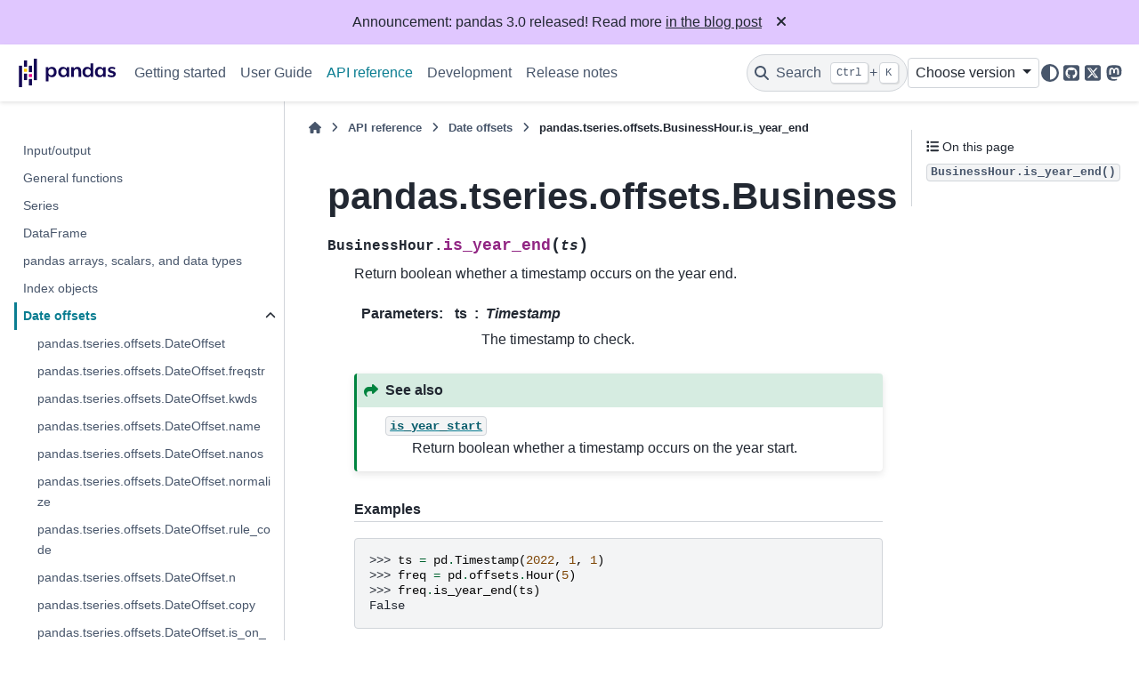

--- FILE ---
content_type: text/html
request_url: http://pandas.pydata.org/docs/dev/reference/api/pandas.tseries.offsets.BusinessHour.is_year_end.html
body_size: 10447
content:

<!DOCTYPE html>


<html lang="en" data-content_root="../../" >

  <head>
    <meta charset="utf-8" />
    <meta name="viewport" content="width=device-width, initial-scale=1.0" /><meta name="viewport" content="width=device-width, initial-scale=1" />

    <title>pandas.tseries.offsets.BusinessHour.is_year_end &#8212; pandas ain documentation</title>
  
  
  
  <script data-cfasync="false">
    document.documentElement.dataset.mode = localStorage.getItem("mode") || "";
    document.documentElement.dataset.theme = localStorage.getItem("theme") || "";
  </script>
  <!--
    this give us a css class that will be invisible only if js is disabled
  -->
  <noscript>
    <style>
      .pst-js-only { display: none !important; }

    </style>
  </noscript>
  
  <!-- Loaded before other Sphinx assets -->
  <link href="../../_static/styles/theme.css?digest=956a7be408686d7d6a7b" rel="stylesheet" />
<link href="../../_static/styles/pydata-sphinx-theme.css?digest=956a7be408686d7d6a7b" rel="stylesheet" />

    <link rel="stylesheet" type="text/css" href="../../_static/pygments.css?v=03e43079" />
    <link rel="stylesheet" type="text/css" href="../../_static/plot_directive.css" />
    <link rel="stylesheet" type="text/css" href="../../_static/copybutton.css?v=76b2166b" />
    <link rel="stylesheet" type="text/css" href="../../_static/sphinx-design.min.css?v=95c83b7e" />
    <link rel="stylesheet" type="text/css" href="../../_static/css/getting_started.css?v=8d8a0ed4" />
    <link rel="stylesheet" type="text/css" href="../../_static/css/pandas.css?v=b7db95b1" />
  
  <!-- So that users can add custom icons -->
  <script src="../../_static/scripts/fontawesome.js?digest=956a7be408686d7d6a7b"></script>
  <!-- Pre-loaded scripts that we'll load fully later -->
  <link rel="preload" as="script" href="../../_static/scripts/bootstrap.js?digest=956a7be408686d7d6a7b" />
<link rel="preload" as="script" href="../../_static/scripts/pydata-sphinx-theme.js?digest=956a7be408686d7d6a7b" />

    <script src="../../_static/documentation_options.js?v=ed77f3d3"></script>
    <script src="../../_static/doctools.js?v=fd6eb6e6"></script>
    <script src="../../_static/sphinx_highlight.js?v=6ffebe34"></script>
    <script src="../../_static/clipboard.min.js?v=a7894cd8"></script>
    <script src="../../_static/copybutton.js?v=f281be69"></script>
    <script src="../../_static/design-tabs.js?v=f930bc37"></script>
    <script data-domain="pandas.pydata.org" defer="defer" src="https://views.scientific-python.org/js/script.js"></script>
    <script src="https://cdn.jsdelivr.net/npm/@jupyter-widgets/html-manager@^1.0.1/dist/embed-amd.js"></script>
    <script>DOCUMENTATION_OPTIONS.pagename = 'reference/api/pandas.tseries.offsets.BusinessHour.is_year_end';</script>
    <script>
        DOCUMENTATION_OPTIONS.theme_version = '0.16.1';
        DOCUMENTATION_OPTIONS.theme_switcher_json_url = 'https://pandas.pydata.org/versions.json';
        DOCUMENTATION_OPTIONS.theme_switcher_version_match = 'ain';
        DOCUMENTATION_OPTIONS.show_version_warning_banner =
            false;
        </script>
    <link rel="icon" href="../../_static/favicon.ico"/>
    <link rel="index" title="Index" href="../../genindex.html" />
    <link rel="search" title="Search" href="../../search.html" />
    <link rel="next" title="pandas.tseries.offsets.CustomBusinessDay" href="pandas.tseries.offsets.CustomBusinessDay.html" />
    <link rel="prev" title="pandas.tseries.offsets.BusinessHour.is_year_start" href="pandas.tseries.offsets.BusinessHour.is_year_start.html" />
  <meta name="viewport" content="width=device-width, initial-scale=1"/>
  <meta name="docsearch:language" content="en"/>
  <meta name="docsearch:version" content="ain" />
  </head>
  
  
  <body data-bs-spy="scroll" data-bs-target=".bd-toc-nav" data-offset="180" data-bs-root-margin="0px 0px -60%" data-default-mode="">

  
  
  <div id="pst-skip-link" class="skip-link d-print-none"><a href="#main-content">Skip to main content</a></div>
  
  <div id="pst-scroll-pixel-helper"></div>
  
  <button type="button" class="btn rounded-pill" id="pst-back-to-top">
    <i class="fa-solid fa-arrow-up"></i>Back to top</button>

  
  <dialog id="pst-search-dialog">
    
<form class="bd-search d-flex align-items-center"
      action="../../search.html"
      method="get">
  <i class="fa-solid fa-magnifying-glass"></i>
  <input type="search"
         class="form-control"
         name="q"
         placeholder="Search the docs ..."
         aria-label="Search the docs ..."
         autocomplete="off"
         autocorrect="off"
         autocapitalize="off"
         spellcheck="false"/>
  <span class="search-button__kbd-shortcut"><kbd class="kbd-shortcut__modifier">Ctrl</kbd>+<kbd>K</kbd></span>
</form>
  </dialog>

  <div class="pst-async-banner-revealer d-none">
  <aside id="bd-header-version-warning" class="d-none d-print-none" aria-label="Version warning"></aside>
  <aside class="bd-header-announcement d-print-none d-none" aria-label="Announcement" data-pst-announcement-url="https://raw.githubusercontent.com/pandas-dev/pandas/main/doc/_templates/docs-announcement-banner.html"></aside>
</div>

  
    <header class="bd-header navbar navbar-expand-lg bd-navbar d-print-none">
<div class="bd-header__inner bd-page-width">
  <button class="pst-navbar-icon sidebar-toggle primary-toggle" aria-label="Site navigation">
    <span class="fa-solid fa-bars"></span>
  </button>
  
  
  <div class=" navbar-header-items__start">
    
      <div class="navbar-item">

  
    
  

<a class="navbar-brand logo" href="../../index.html">
  
  
  
  
  
    
    
      
    
    
    <img src="../../_static/pandas.svg" class="logo__image only-light" alt="pandas ain documentation - Home"/>
    <img src="https://pandas.pydata.org/static/img/pandas_white.svg" class="logo__image only-dark pst-js-only" alt="pandas ain documentation - Home"/>
  
  
</a></div>
    
  </div>
  
  <div class=" navbar-header-items">
    
    <div class="me-auto navbar-header-items__center">
      
        <div class="navbar-item">
<nav>
  <ul class="bd-navbar-elements navbar-nav">
    
<li class="nav-item ">
  <a class="nav-link nav-internal" href="../../getting_started/index.html">
    Getting started
  </a>
</li>


<li class="nav-item ">
  <a class="nav-link nav-internal" href="../../user_guide/index.html">
    User Guide
  </a>
</li>


<li class="nav-item current active">
  <a class="nav-link nav-internal" href="../index.html">
    API reference
  </a>
</li>


<li class="nav-item ">
  <a class="nav-link nav-internal" href="../../development/index.html">
    Development
  </a>
</li>


<li class="nav-item ">
  <a class="nav-link nav-internal" href="../../whatsnew/index.html">
    Release notes
  </a>
</li>

  </ul>
</nav></div>
      
    </div>
    
    
    <div class="navbar-header-items__end">
      
        <div class="navbar-item navbar-persistent--container">
          

<button class="btn search-button-field search-button__button pst-js-only" title="Search" aria-label="Search" data-bs-placement="bottom" data-bs-toggle="tooltip">
 <i class="fa-solid fa-magnifying-glass"></i>
 <span class="search-button__default-text">Search</span>
 <span class="search-button__kbd-shortcut"><kbd class="kbd-shortcut__modifier">Ctrl</kbd>+<kbd class="kbd-shortcut__modifier">K</kbd></span>
</button>
        </div>
      
      
        <div class="navbar-item">
<div class="version-switcher__container dropdown pst-js-only">
  <button id="pst-version-switcher-button-2"
    type="button"
    class="version-switcher__button btn btn-sm dropdown-toggle"
    data-bs-toggle="dropdown"
    aria-haspopup="listbox"
    aria-controls="pst-version-switcher-list-2"
    aria-label="Version switcher list"
  >
    Choose version  <!-- this text may get changed later by javascript -->
    <span class="caret"></span>
  </button>
  <div id="pst-version-switcher-list-2"
    class="version-switcher__menu dropdown-menu list-group-flush py-0"
    role="listbox" aria-labelledby="pst-version-switcher-button-2">
    <!-- dropdown will be populated by javascript on page load -->
  </div>
</div></div>
      
        <div class="navbar-item">

<button class="btn btn-sm nav-link pst-navbar-icon theme-switch-button pst-js-only" aria-label="Color mode" data-bs-title="Color mode"  data-bs-placement="bottom" data-bs-toggle="tooltip">
  <i class="theme-switch fa-solid fa-sun                fa-lg" data-mode="light" title="Light"></i>
  <i class="theme-switch fa-solid fa-moon               fa-lg" data-mode="dark"  title="Dark"></i>
  <i class="theme-switch fa-solid fa-circle-half-stroke fa-lg" data-mode="auto"  title="System Settings"></i>
</button></div>
      
        <div class="navbar-item"><ul class="navbar-icon-links"
    aria-label="Icon Links">
        <li class="nav-item">
          
          
          
          
          
          
          
          
          <a href="https://github.com/pandas-dev/pandas" title="GitHub" class="nav-link pst-navbar-icon" rel="noopener" target="_blank" data-bs-toggle="tooltip" data-bs-placement="bottom"><i class="fa-brands fa-square-github fa-lg" aria-hidden="true"></i>
            <span class="sr-only">GitHub</span></a>
        </li>
        <li class="nav-item">
          
          
          
          
          
          
          
          
          <a href="https://x.com/pandas_dev" title="X" class="nav-link pst-navbar-icon" rel="noopener" target="_blank" data-bs-toggle="tooltip" data-bs-placement="bottom"><i class="fa-brands fa-square-x-twitter fa-lg" aria-hidden="true"></i>
            <span class="sr-only">X</span></a>
        </li>
        <li class="nav-item">
          
          
          
          
          
          
          
          
          <a href="https://fosstodon.org/@pandas_dev" title="Mastodon" class="nav-link pst-navbar-icon" rel="noopener" target="_blank" data-bs-toggle="tooltip" data-bs-placement="bottom"><i class="fa-brands fa-mastodon fa-lg" aria-hidden="true"></i>
            <span class="sr-only">Mastodon</span></a>
        </li>
</ul></div>
      
    </div>
    
  </div>
  
  
    <div class="navbar-persistent--mobile">

<button class="btn search-button-field search-button__button pst-js-only" title="Search" aria-label="Search" data-bs-placement="bottom" data-bs-toggle="tooltip">
 <i class="fa-solid fa-magnifying-glass"></i>
 <span class="search-button__default-text">Search</span>
 <span class="search-button__kbd-shortcut"><kbd class="kbd-shortcut__modifier">Ctrl</kbd>+<kbd class="kbd-shortcut__modifier">K</kbd></span>
</button>
    </div>
  

  
    <button class="pst-navbar-icon sidebar-toggle secondary-toggle" aria-label="On this page">
      <span class="fa-solid fa-outdent"></span>
    </button>
  
</div>

    </header>
  

  <div class="bd-container">
    <div class="bd-container__inner bd-page-width">
      
      
      
      <dialog id="pst-primary-sidebar-modal"></dialog>
      <div id="pst-primary-sidebar" class="bd-sidebar-primary bd-sidebar">
        

  
  <div class="sidebar-header-items sidebar-primary__section">
    
    
      <div class="sidebar-header-items__center">
        
          
          
            <div class="navbar-item">
<nav>
  <ul class="bd-navbar-elements navbar-nav">
    
<li class="nav-item ">
  <a class="nav-link nav-internal" href="../../getting_started/index.html">
    Getting started
  </a>
</li>


<li class="nav-item ">
  <a class="nav-link nav-internal" href="../../user_guide/index.html">
    User Guide
  </a>
</li>


<li class="nav-item current active">
  <a class="nav-link nav-internal" href="../index.html">
    API reference
  </a>
</li>


<li class="nav-item ">
  <a class="nav-link nav-internal" href="../../development/index.html">
    Development
  </a>
</li>


<li class="nav-item ">
  <a class="nav-link nav-internal" href="../../whatsnew/index.html">
    Release notes
  </a>
</li>

  </ul>
</nav></div>
          
        
      </div>
    
    
    
      <div class="sidebar-header-items__end">
        
          <div class="navbar-item">
<div class="version-switcher__container dropdown pst-js-only">
  <button id="pst-version-switcher-button-3"
    type="button"
    class="version-switcher__button btn btn-sm dropdown-toggle"
    data-bs-toggle="dropdown"
    aria-haspopup="listbox"
    aria-controls="pst-version-switcher-list-3"
    aria-label="Version switcher list"
  >
    Choose version  <!-- this text may get changed later by javascript -->
    <span class="caret"></span>
  </button>
  <div id="pst-version-switcher-list-3"
    class="version-switcher__menu dropdown-menu list-group-flush py-0"
    role="listbox" aria-labelledby="pst-version-switcher-button-3">
    <!-- dropdown will be populated by javascript on page load -->
  </div>
</div></div>
        
          <div class="navbar-item">

<button class="btn btn-sm nav-link pst-navbar-icon theme-switch-button pst-js-only" aria-label="Color mode" data-bs-title="Color mode"  data-bs-placement="bottom" data-bs-toggle="tooltip">
  <i class="theme-switch fa-solid fa-sun                fa-lg" data-mode="light" title="Light"></i>
  <i class="theme-switch fa-solid fa-moon               fa-lg" data-mode="dark"  title="Dark"></i>
  <i class="theme-switch fa-solid fa-circle-half-stroke fa-lg" data-mode="auto"  title="System Settings"></i>
</button></div>
        
          <div class="navbar-item"><ul class="navbar-icon-links"
    aria-label="Icon Links">
        <li class="nav-item">
          
          
          
          
          
          
          
          
          <a href="https://github.com/pandas-dev/pandas" title="GitHub" class="nav-link pst-navbar-icon" rel="noopener" target="_blank" data-bs-toggle="tooltip" data-bs-placement="bottom"><i class="fa-brands fa-square-github fa-lg" aria-hidden="true"></i>
            <span class="sr-only">GitHub</span></a>
        </li>
        <li class="nav-item">
          
          
          
          
          
          
          
          
          <a href="https://x.com/pandas_dev" title="X" class="nav-link pst-navbar-icon" rel="noopener" target="_blank" data-bs-toggle="tooltip" data-bs-placement="bottom"><i class="fa-brands fa-square-x-twitter fa-lg" aria-hidden="true"></i>
            <span class="sr-only">X</span></a>
        </li>
        <li class="nav-item">
          
          
          
          
          
          
          
          
          <a href="https://fosstodon.org/@pandas_dev" title="Mastodon" class="nav-link pst-navbar-icon" rel="noopener" target="_blank" data-bs-toggle="tooltip" data-bs-placement="bottom"><i class="fa-brands fa-mastodon fa-lg" aria-hidden="true"></i>
            <span class="sr-only">Mastodon</span></a>
        </li>
</ul></div>
        
      </div>
    
  </div>
  
    <div class="sidebar-primary-items__start sidebar-primary__section">
        <div class="sidebar-primary-item"><nav class="bd-links" id="bd-docs-nav" aria-label="Main navigation">
  <div class="bd-toc-item navbar-nav">
    
    <ul class="current nav bd-sidenav">
<li class="toctree-l1"><a class="reference internal" href="../io.html">Input/output</a></li>
<li class="toctree-l1"><a class="reference internal" href="../general_functions.html">General functions</a></li>
<li class="toctree-l1"><a class="reference internal" href="../series.html">Series</a></li>
<li class="toctree-l1"><a class="reference internal" href="../frame.html">DataFrame</a></li>
<li class="toctree-l1"><a class="reference internal" href="../arrays.html">pandas arrays, scalars, and data types</a></li>
<li class="toctree-l1"><a class="reference internal" href="../indexing.html">Index objects</a></li>
<li class="toctree-l1 current active has-children"><a class="reference internal" href="../offset_frequency.html">Date offsets</a><details open="open"><summary><span class="toctree-toggle" role="presentation"><i class="fa-solid fa-chevron-down"></i></span></summary><ul class="current">
<li class="toctree-l2"><a class="reference internal" href="pandas.tseries.offsets.DateOffset.html">pandas.tseries.offsets.DateOffset</a></li>
<li class="toctree-l2"><a class="reference internal" href="pandas.tseries.offsets.DateOffset.freqstr.html">pandas.tseries.offsets.DateOffset.freqstr</a></li>
<li class="toctree-l2"><a class="reference internal" href="pandas.tseries.offsets.DateOffset.kwds.html">pandas.tseries.offsets.DateOffset.kwds</a></li>
<li class="toctree-l2"><a class="reference internal" href="pandas.tseries.offsets.DateOffset.name.html">pandas.tseries.offsets.DateOffset.name</a></li>
<li class="toctree-l2"><a class="reference internal" href="pandas.tseries.offsets.DateOffset.nanos.html">pandas.tseries.offsets.DateOffset.nanos</a></li>
<li class="toctree-l2"><a class="reference internal" href="pandas.tseries.offsets.DateOffset.normalize.html">pandas.tseries.offsets.DateOffset.normalize</a></li>
<li class="toctree-l2"><a class="reference internal" href="pandas.tseries.offsets.DateOffset.rule_code.html">pandas.tseries.offsets.DateOffset.rule_code</a></li>
<li class="toctree-l2"><a class="reference internal" href="pandas.tseries.offsets.DateOffset.n.html">pandas.tseries.offsets.DateOffset.n</a></li>
<li class="toctree-l2"><a class="reference internal" href="pandas.tseries.offsets.DateOffset.copy.html">pandas.tseries.offsets.DateOffset.copy</a></li>
<li class="toctree-l2"><a class="reference internal" href="pandas.tseries.offsets.DateOffset.is_on_offset.html">pandas.tseries.offsets.DateOffset.is_on_offset</a></li>
<li class="toctree-l2"><a class="reference internal" href="pandas.tseries.offsets.DateOffset.is_month_start.html">pandas.tseries.offsets.DateOffset.is_month_start</a></li>
<li class="toctree-l2"><a class="reference internal" href="pandas.tseries.offsets.DateOffset.is_month_end.html">pandas.tseries.offsets.DateOffset.is_month_end</a></li>
<li class="toctree-l2"><a class="reference internal" href="pandas.tseries.offsets.DateOffset.is_quarter_start.html">pandas.tseries.offsets.DateOffset.is_quarter_start</a></li>
<li class="toctree-l2"><a class="reference internal" href="pandas.tseries.offsets.DateOffset.is_quarter_end.html">pandas.tseries.offsets.DateOffset.is_quarter_end</a></li>
<li class="toctree-l2"><a class="reference internal" href="pandas.tseries.offsets.DateOffset.is_year_start.html">pandas.tseries.offsets.DateOffset.is_year_start</a></li>
<li class="toctree-l2"><a class="reference internal" href="pandas.tseries.offsets.DateOffset.is_year_end.html">pandas.tseries.offsets.DateOffset.is_year_end</a></li>
<li class="toctree-l2"><a class="reference internal" href="pandas.tseries.offsets.DateOffset.rollback.html">pandas.tseries.offsets.DateOffset.rollback</a></li>
<li class="toctree-l2"><a class="reference internal" href="pandas.tseries.offsets.DateOffset.rollforward.html">pandas.tseries.offsets.DateOffset.rollforward</a></li>
<li class="toctree-l2"><a class="reference internal" href="pandas.tseries.offsets.BusinessDay.html">pandas.tseries.offsets.BusinessDay</a></li>
<li class="toctree-l2"><a class="reference internal" href="pandas.tseries.offsets.BDay.html">pandas.tseries.offsets.BDay</a></li>
<li class="toctree-l2"><a class="reference internal" href="pandas.tseries.offsets.BusinessDay.freqstr.html">pandas.tseries.offsets.BusinessDay.freqstr</a></li>
<li class="toctree-l2"><a class="reference internal" href="pandas.tseries.offsets.BusinessDay.kwds.html">pandas.tseries.offsets.BusinessDay.kwds</a></li>
<li class="toctree-l2"><a class="reference internal" href="pandas.tseries.offsets.BusinessDay.name.html">pandas.tseries.offsets.BusinessDay.name</a></li>
<li class="toctree-l2"><a class="reference internal" href="pandas.tseries.offsets.BusinessDay.nanos.html">pandas.tseries.offsets.BusinessDay.nanos</a></li>
<li class="toctree-l2"><a class="reference internal" href="pandas.tseries.offsets.BusinessDay.normalize.html">pandas.tseries.offsets.BusinessDay.normalize</a></li>
<li class="toctree-l2"><a class="reference internal" href="pandas.tseries.offsets.BusinessDay.rule_code.html">pandas.tseries.offsets.BusinessDay.rule_code</a></li>
<li class="toctree-l2"><a class="reference internal" href="pandas.tseries.offsets.BusinessDay.n.html">pandas.tseries.offsets.BusinessDay.n</a></li>
<li class="toctree-l2"><a class="reference internal" href="pandas.tseries.offsets.BusinessDay.offset.html">pandas.tseries.offsets.BusinessDay.offset</a></li>
<li class="toctree-l2"><a class="reference internal" href="pandas.tseries.offsets.BusinessDay.weekmask.html">pandas.tseries.offsets.BusinessDay.weekmask</a></li>
<li class="toctree-l2"><a class="reference internal" href="pandas.tseries.offsets.BusinessDay.holidays.html">pandas.tseries.offsets.BusinessDay.holidays</a></li>
<li class="toctree-l2"><a class="reference internal" href="pandas.tseries.offsets.BusinessDay.calendar.html">pandas.tseries.offsets.BusinessDay.calendar</a></li>
<li class="toctree-l2"><a class="reference internal" href="pandas.tseries.offsets.BusinessDay.copy.html">pandas.tseries.offsets.BusinessDay.copy</a></li>
<li class="toctree-l2"><a class="reference internal" href="pandas.tseries.offsets.BusinessDay.is_on_offset.html">pandas.tseries.offsets.BusinessDay.is_on_offset</a></li>
<li class="toctree-l2"><a class="reference internal" href="pandas.tseries.offsets.BusinessDay.is_month_start.html">pandas.tseries.offsets.BusinessDay.is_month_start</a></li>
<li class="toctree-l2"><a class="reference internal" href="pandas.tseries.offsets.BusinessDay.is_month_end.html">pandas.tseries.offsets.BusinessDay.is_month_end</a></li>
<li class="toctree-l2"><a class="reference internal" href="pandas.tseries.offsets.BusinessDay.is_quarter_start.html">pandas.tseries.offsets.BusinessDay.is_quarter_start</a></li>
<li class="toctree-l2"><a class="reference internal" href="pandas.tseries.offsets.BusinessDay.is_quarter_end.html">pandas.tseries.offsets.BusinessDay.is_quarter_end</a></li>
<li class="toctree-l2"><a class="reference internal" href="pandas.tseries.offsets.BusinessDay.is_year_start.html">pandas.tseries.offsets.BusinessDay.is_year_start</a></li>
<li class="toctree-l2"><a class="reference internal" href="pandas.tseries.offsets.BusinessDay.is_year_end.html">pandas.tseries.offsets.BusinessDay.is_year_end</a></li>
<li class="toctree-l2"><a class="reference internal" href="pandas.tseries.offsets.BusinessHour.html">pandas.tseries.offsets.BusinessHour</a></li>
<li class="toctree-l2"><a class="reference internal" href="pandas.tseries.offsets.BusinessHour.freqstr.html">pandas.tseries.offsets.BusinessHour.freqstr</a></li>
<li class="toctree-l2"><a class="reference internal" href="pandas.tseries.offsets.BusinessHour.kwds.html">pandas.tseries.offsets.BusinessHour.kwds</a></li>
<li class="toctree-l2"><a class="reference internal" href="pandas.tseries.offsets.BusinessHour.name.html">pandas.tseries.offsets.BusinessHour.name</a></li>
<li class="toctree-l2"><a class="reference internal" href="pandas.tseries.offsets.BusinessHour.nanos.html">pandas.tseries.offsets.BusinessHour.nanos</a></li>
<li class="toctree-l2"><a class="reference internal" href="pandas.tseries.offsets.BusinessHour.normalize.html">pandas.tseries.offsets.BusinessHour.normalize</a></li>
<li class="toctree-l2"><a class="reference internal" href="pandas.tseries.offsets.BusinessHour.rule_code.html">pandas.tseries.offsets.BusinessHour.rule_code</a></li>
<li class="toctree-l2"><a class="reference internal" href="pandas.tseries.offsets.BusinessHour.n.html">pandas.tseries.offsets.BusinessHour.n</a></li>
<li class="toctree-l2"><a class="reference internal" href="pandas.tseries.offsets.BusinessHour.start.html">pandas.tseries.offsets.BusinessHour.start</a></li>
<li class="toctree-l2"><a class="reference internal" href="pandas.tseries.offsets.BusinessHour.end.html">pandas.tseries.offsets.BusinessHour.end</a></li>
<li class="toctree-l2"><a class="reference internal" href="pandas.tseries.offsets.BusinessHour.weekmask.html">pandas.tseries.offsets.BusinessHour.weekmask</a></li>
<li class="toctree-l2"><a class="reference internal" href="pandas.tseries.offsets.BusinessHour.holidays.html">pandas.tseries.offsets.BusinessHour.holidays</a></li>
<li class="toctree-l2"><a class="reference internal" href="pandas.tseries.offsets.BusinessHour.calendar.html">pandas.tseries.offsets.BusinessHour.calendar</a></li>
<li class="toctree-l2"><a class="reference internal" href="pandas.tseries.offsets.BusinessHour.copy.html">pandas.tseries.offsets.BusinessHour.copy</a></li>
<li class="toctree-l2"><a class="reference internal" href="pandas.tseries.offsets.BusinessHour.is_on_offset.html">pandas.tseries.offsets.BusinessHour.is_on_offset</a></li>
<li class="toctree-l2"><a class="reference internal" href="pandas.tseries.offsets.BusinessHour.is_month_start.html">pandas.tseries.offsets.BusinessHour.is_month_start</a></li>
<li class="toctree-l2"><a class="reference internal" href="pandas.tseries.offsets.BusinessHour.is_month_end.html">pandas.tseries.offsets.BusinessHour.is_month_end</a></li>
<li class="toctree-l2"><a class="reference internal" href="pandas.tseries.offsets.BusinessHour.is_quarter_start.html">pandas.tseries.offsets.BusinessHour.is_quarter_start</a></li>
<li class="toctree-l2"><a class="reference internal" href="pandas.tseries.offsets.BusinessHour.is_quarter_end.html">pandas.tseries.offsets.BusinessHour.is_quarter_end</a></li>
<li class="toctree-l2"><a class="reference internal" href="pandas.tseries.offsets.BusinessHour.is_year_start.html">pandas.tseries.offsets.BusinessHour.is_year_start</a></li>
<li class="toctree-l2 current active"><a class="current reference internal" href="#">pandas.tseries.offsets.BusinessHour.is_year_end</a></li>
<li class="toctree-l2"><a class="reference internal" href="pandas.tseries.offsets.CustomBusinessDay.html">pandas.tseries.offsets.CustomBusinessDay</a></li>
<li class="toctree-l2"><a class="reference internal" href="pandas.tseries.offsets.CDay.html">pandas.tseries.offsets.CDay</a></li>
<li class="toctree-l2"><a class="reference internal" href="pandas.tseries.offsets.CustomBusinessDay.freqstr.html">pandas.tseries.offsets.CustomBusinessDay.freqstr</a></li>
<li class="toctree-l2"><a class="reference internal" href="pandas.tseries.offsets.CustomBusinessDay.kwds.html">pandas.tseries.offsets.CustomBusinessDay.kwds</a></li>
<li class="toctree-l2"><a class="reference internal" href="pandas.tseries.offsets.CustomBusinessDay.name.html">pandas.tseries.offsets.CustomBusinessDay.name</a></li>
<li class="toctree-l2"><a class="reference internal" href="pandas.tseries.offsets.CustomBusinessDay.nanos.html">pandas.tseries.offsets.CustomBusinessDay.nanos</a></li>
<li class="toctree-l2"><a class="reference internal" href="pandas.tseries.offsets.CustomBusinessDay.normalize.html">pandas.tseries.offsets.CustomBusinessDay.normalize</a></li>
<li class="toctree-l2"><a class="reference internal" href="pandas.tseries.offsets.CustomBusinessDay.rule_code.html">pandas.tseries.offsets.CustomBusinessDay.rule_code</a></li>
<li class="toctree-l2"><a class="reference internal" href="pandas.tseries.offsets.CustomBusinessDay.n.html">pandas.tseries.offsets.CustomBusinessDay.n</a></li>
<li class="toctree-l2"><a class="reference internal" href="pandas.tseries.offsets.CustomBusinessDay.weekmask.html">pandas.tseries.offsets.CustomBusinessDay.weekmask</a></li>
<li class="toctree-l2"><a class="reference internal" href="pandas.tseries.offsets.CustomBusinessDay.calendar.html">pandas.tseries.offsets.CustomBusinessDay.calendar</a></li>
<li class="toctree-l2"><a class="reference internal" href="pandas.tseries.offsets.CustomBusinessDay.holidays.html">pandas.tseries.offsets.CustomBusinessDay.holidays</a></li>
<li class="toctree-l2"><a class="reference internal" href="pandas.tseries.offsets.CustomBusinessDay.copy.html">pandas.tseries.offsets.CustomBusinessDay.copy</a></li>
<li class="toctree-l2"><a class="reference internal" href="pandas.tseries.offsets.CustomBusinessDay.is_on_offset.html">pandas.tseries.offsets.CustomBusinessDay.is_on_offset</a></li>
<li class="toctree-l2"><a class="reference internal" href="pandas.tseries.offsets.CustomBusinessDay.is_month_start.html">pandas.tseries.offsets.CustomBusinessDay.is_month_start</a></li>
<li class="toctree-l2"><a class="reference internal" href="pandas.tseries.offsets.CustomBusinessDay.is_month_end.html">pandas.tseries.offsets.CustomBusinessDay.is_month_end</a></li>
<li class="toctree-l2"><a class="reference internal" href="pandas.tseries.offsets.CustomBusinessDay.is_quarter_start.html">pandas.tseries.offsets.CustomBusinessDay.is_quarter_start</a></li>
<li class="toctree-l2"><a class="reference internal" href="pandas.tseries.offsets.CustomBusinessDay.is_quarter_end.html">pandas.tseries.offsets.CustomBusinessDay.is_quarter_end</a></li>
<li class="toctree-l2"><a class="reference internal" href="pandas.tseries.offsets.CustomBusinessDay.is_year_start.html">pandas.tseries.offsets.CustomBusinessDay.is_year_start</a></li>
<li class="toctree-l2"><a class="reference internal" href="pandas.tseries.offsets.CustomBusinessDay.is_year_end.html">pandas.tseries.offsets.CustomBusinessDay.is_year_end</a></li>
<li class="toctree-l2"><a class="reference internal" href="pandas.tseries.offsets.CustomBusinessHour.html">pandas.tseries.offsets.CustomBusinessHour</a></li>
<li class="toctree-l2"><a class="reference internal" href="pandas.tseries.offsets.CustomBusinessHour.freqstr.html">pandas.tseries.offsets.CustomBusinessHour.freqstr</a></li>
<li class="toctree-l2"><a class="reference internal" href="pandas.tseries.offsets.CustomBusinessHour.kwds.html">pandas.tseries.offsets.CustomBusinessHour.kwds</a></li>
<li class="toctree-l2"><a class="reference internal" href="pandas.tseries.offsets.CustomBusinessHour.name.html">pandas.tseries.offsets.CustomBusinessHour.name</a></li>
<li class="toctree-l2"><a class="reference internal" href="pandas.tseries.offsets.CustomBusinessHour.nanos.html">pandas.tseries.offsets.CustomBusinessHour.nanos</a></li>
<li class="toctree-l2"><a class="reference internal" href="pandas.tseries.offsets.CustomBusinessHour.normalize.html">pandas.tseries.offsets.CustomBusinessHour.normalize</a></li>
<li class="toctree-l2"><a class="reference internal" href="pandas.tseries.offsets.CustomBusinessHour.rule_code.html">pandas.tseries.offsets.CustomBusinessHour.rule_code</a></li>
<li class="toctree-l2"><a class="reference internal" href="pandas.tseries.offsets.CustomBusinessHour.n.html">pandas.tseries.offsets.CustomBusinessHour.n</a></li>
<li class="toctree-l2"><a class="reference internal" href="pandas.tseries.offsets.CustomBusinessHour.weekmask.html">pandas.tseries.offsets.CustomBusinessHour.weekmask</a></li>
<li class="toctree-l2"><a class="reference internal" href="pandas.tseries.offsets.CustomBusinessHour.calendar.html">pandas.tseries.offsets.CustomBusinessHour.calendar</a></li>
<li class="toctree-l2"><a class="reference internal" href="pandas.tseries.offsets.CustomBusinessHour.holidays.html">pandas.tseries.offsets.CustomBusinessHour.holidays</a></li>
<li class="toctree-l2"><a class="reference internal" href="pandas.tseries.offsets.CustomBusinessHour.start.html">pandas.tseries.offsets.CustomBusinessHour.start</a></li>
<li class="toctree-l2"><a class="reference internal" href="pandas.tseries.offsets.CustomBusinessHour.end.html">pandas.tseries.offsets.CustomBusinessHour.end</a></li>
<li class="toctree-l2"><a class="reference internal" href="pandas.tseries.offsets.CustomBusinessHour.copy.html">pandas.tseries.offsets.CustomBusinessHour.copy</a></li>
<li class="toctree-l2"><a class="reference internal" href="pandas.tseries.offsets.CustomBusinessHour.is_on_offset.html">pandas.tseries.offsets.CustomBusinessHour.is_on_offset</a></li>
<li class="toctree-l2"><a class="reference internal" href="pandas.tseries.offsets.CustomBusinessHour.is_month_start.html">pandas.tseries.offsets.CustomBusinessHour.is_month_start</a></li>
<li class="toctree-l2"><a class="reference internal" href="pandas.tseries.offsets.CustomBusinessHour.is_month_end.html">pandas.tseries.offsets.CustomBusinessHour.is_month_end</a></li>
<li class="toctree-l2"><a class="reference internal" href="pandas.tseries.offsets.CustomBusinessHour.is_quarter_start.html">pandas.tseries.offsets.CustomBusinessHour.is_quarter_start</a></li>
<li class="toctree-l2"><a class="reference internal" href="pandas.tseries.offsets.CustomBusinessHour.is_quarter_end.html">pandas.tseries.offsets.CustomBusinessHour.is_quarter_end</a></li>
<li class="toctree-l2"><a class="reference internal" href="pandas.tseries.offsets.CustomBusinessHour.is_year_start.html">pandas.tseries.offsets.CustomBusinessHour.is_year_start</a></li>
<li class="toctree-l2"><a class="reference internal" href="pandas.tseries.offsets.CustomBusinessHour.is_year_end.html">pandas.tseries.offsets.CustomBusinessHour.is_year_end</a></li>
<li class="toctree-l2"><a class="reference internal" href="pandas.tseries.offsets.MonthEnd.html">pandas.tseries.offsets.MonthEnd</a></li>
<li class="toctree-l2"><a class="reference internal" href="pandas.tseries.offsets.MonthEnd.freqstr.html">pandas.tseries.offsets.MonthEnd.freqstr</a></li>
<li class="toctree-l2"><a class="reference internal" href="pandas.tseries.offsets.MonthEnd.kwds.html">pandas.tseries.offsets.MonthEnd.kwds</a></li>
<li class="toctree-l2"><a class="reference internal" href="pandas.tseries.offsets.MonthEnd.name.html">pandas.tseries.offsets.MonthEnd.name</a></li>
<li class="toctree-l2"><a class="reference internal" href="pandas.tseries.offsets.MonthEnd.nanos.html">pandas.tseries.offsets.MonthEnd.nanos</a></li>
<li class="toctree-l2"><a class="reference internal" href="pandas.tseries.offsets.MonthEnd.normalize.html">pandas.tseries.offsets.MonthEnd.normalize</a></li>
<li class="toctree-l2"><a class="reference internal" href="pandas.tseries.offsets.MonthEnd.rule_code.html">pandas.tseries.offsets.MonthEnd.rule_code</a></li>
<li class="toctree-l2"><a class="reference internal" href="pandas.tseries.offsets.MonthEnd.n.html">pandas.tseries.offsets.MonthEnd.n</a></li>
<li class="toctree-l2"><a class="reference internal" href="pandas.tseries.offsets.MonthEnd.copy.html">pandas.tseries.offsets.MonthEnd.copy</a></li>
<li class="toctree-l2"><a class="reference internal" href="pandas.tseries.offsets.MonthEnd.is_on_offset.html">pandas.tseries.offsets.MonthEnd.is_on_offset</a></li>
<li class="toctree-l2"><a class="reference internal" href="pandas.tseries.offsets.MonthEnd.is_month_start.html">pandas.tseries.offsets.MonthEnd.is_month_start</a></li>
<li class="toctree-l2"><a class="reference internal" href="pandas.tseries.offsets.MonthEnd.is_month_end.html">pandas.tseries.offsets.MonthEnd.is_month_end</a></li>
<li class="toctree-l2"><a class="reference internal" href="pandas.tseries.offsets.MonthEnd.is_quarter_start.html">pandas.tseries.offsets.MonthEnd.is_quarter_start</a></li>
<li class="toctree-l2"><a class="reference internal" href="pandas.tseries.offsets.MonthEnd.is_quarter_end.html">pandas.tseries.offsets.MonthEnd.is_quarter_end</a></li>
<li class="toctree-l2"><a class="reference internal" href="pandas.tseries.offsets.MonthEnd.is_year_start.html">pandas.tseries.offsets.MonthEnd.is_year_start</a></li>
<li class="toctree-l2"><a class="reference internal" href="pandas.tseries.offsets.MonthEnd.is_year_end.html">pandas.tseries.offsets.MonthEnd.is_year_end</a></li>
<li class="toctree-l2"><a class="reference internal" href="pandas.tseries.offsets.MonthBegin.html">pandas.tseries.offsets.MonthBegin</a></li>
<li class="toctree-l2"><a class="reference internal" href="pandas.tseries.offsets.MonthBegin.freqstr.html">pandas.tseries.offsets.MonthBegin.freqstr</a></li>
<li class="toctree-l2"><a class="reference internal" href="pandas.tseries.offsets.MonthBegin.kwds.html">pandas.tseries.offsets.MonthBegin.kwds</a></li>
<li class="toctree-l2"><a class="reference internal" href="pandas.tseries.offsets.MonthBegin.name.html">pandas.tseries.offsets.MonthBegin.name</a></li>
<li class="toctree-l2"><a class="reference internal" href="pandas.tseries.offsets.MonthBegin.nanos.html">pandas.tseries.offsets.MonthBegin.nanos</a></li>
<li class="toctree-l2"><a class="reference internal" href="pandas.tseries.offsets.MonthBegin.normalize.html">pandas.tseries.offsets.MonthBegin.normalize</a></li>
<li class="toctree-l2"><a class="reference internal" href="pandas.tseries.offsets.MonthBegin.rule_code.html">pandas.tseries.offsets.MonthBegin.rule_code</a></li>
<li class="toctree-l2"><a class="reference internal" href="pandas.tseries.offsets.MonthBegin.n.html">pandas.tseries.offsets.MonthBegin.n</a></li>
<li class="toctree-l2"><a class="reference internal" href="pandas.tseries.offsets.MonthBegin.copy.html">pandas.tseries.offsets.MonthBegin.copy</a></li>
<li class="toctree-l2"><a class="reference internal" href="pandas.tseries.offsets.MonthBegin.is_on_offset.html">pandas.tseries.offsets.MonthBegin.is_on_offset</a></li>
<li class="toctree-l2"><a class="reference internal" href="pandas.tseries.offsets.MonthBegin.is_month_start.html">pandas.tseries.offsets.MonthBegin.is_month_start</a></li>
<li class="toctree-l2"><a class="reference internal" href="pandas.tseries.offsets.MonthBegin.is_month_end.html">pandas.tseries.offsets.MonthBegin.is_month_end</a></li>
<li class="toctree-l2"><a class="reference internal" href="pandas.tseries.offsets.MonthBegin.is_quarter_start.html">pandas.tseries.offsets.MonthBegin.is_quarter_start</a></li>
<li class="toctree-l2"><a class="reference internal" href="pandas.tseries.offsets.MonthBegin.is_quarter_end.html">pandas.tseries.offsets.MonthBegin.is_quarter_end</a></li>
<li class="toctree-l2"><a class="reference internal" href="pandas.tseries.offsets.MonthBegin.is_year_start.html">pandas.tseries.offsets.MonthBegin.is_year_start</a></li>
<li class="toctree-l2"><a class="reference internal" href="pandas.tseries.offsets.MonthBegin.is_year_end.html">pandas.tseries.offsets.MonthBegin.is_year_end</a></li>
<li class="toctree-l2"><a class="reference internal" href="pandas.tseries.offsets.BusinessMonthEnd.html">pandas.tseries.offsets.BusinessMonthEnd</a></li>
<li class="toctree-l2"><a class="reference internal" href="pandas.tseries.offsets.BMonthEnd.html">pandas.tseries.offsets.BMonthEnd</a></li>
<li class="toctree-l2"><a class="reference internal" href="pandas.tseries.offsets.BusinessMonthEnd.freqstr.html">pandas.tseries.offsets.BusinessMonthEnd.freqstr</a></li>
<li class="toctree-l2"><a class="reference internal" href="pandas.tseries.offsets.BusinessMonthEnd.kwds.html">pandas.tseries.offsets.BusinessMonthEnd.kwds</a></li>
<li class="toctree-l2"><a class="reference internal" href="pandas.tseries.offsets.BusinessMonthEnd.name.html">pandas.tseries.offsets.BusinessMonthEnd.name</a></li>
<li class="toctree-l2"><a class="reference internal" href="pandas.tseries.offsets.BusinessMonthEnd.nanos.html">pandas.tseries.offsets.BusinessMonthEnd.nanos</a></li>
<li class="toctree-l2"><a class="reference internal" href="pandas.tseries.offsets.BusinessMonthEnd.normalize.html">pandas.tseries.offsets.BusinessMonthEnd.normalize</a></li>
<li class="toctree-l2"><a class="reference internal" href="pandas.tseries.offsets.BusinessMonthEnd.rule_code.html">pandas.tseries.offsets.BusinessMonthEnd.rule_code</a></li>
<li class="toctree-l2"><a class="reference internal" href="pandas.tseries.offsets.BusinessMonthEnd.n.html">pandas.tseries.offsets.BusinessMonthEnd.n</a></li>
<li class="toctree-l2"><a class="reference internal" href="pandas.tseries.offsets.BusinessMonthEnd.copy.html">pandas.tseries.offsets.BusinessMonthEnd.copy</a></li>
<li class="toctree-l2"><a class="reference internal" href="pandas.tseries.offsets.BusinessMonthEnd.is_on_offset.html">pandas.tseries.offsets.BusinessMonthEnd.is_on_offset</a></li>
<li class="toctree-l2"><a class="reference internal" href="pandas.tseries.offsets.BusinessMonthEnd.is_month_start.html">pandas.tseries.offsets.BusinessMonthEnd.is_month_start</a></li>
<li class="toctree-l2"><a class="reference internal" href="pandas.tseries.offsets.BusinessMonthEnd.is_month_end.html">pandas.tseries.offsets.BusinessMonthEnd.is_month_end</a></li>
<li class="toctree-l2"><a class="reference internal" href="pandas.tseries.offsets.BusinessMonthEnd.is_quarter_start.html">pandas.tseries.offsets.BusinessMonthEnd.is_quarter_start</a></li>
<li class="toctree-l2"><a class="reference internal" href="pandas.tseries.offsets.BusinessMonthEnd.is_quarter_end.html">pandas.tseries.offsets.BusinessMonthEnd.is_quarter_end</a></li>
<li class="toctree-l2"><a class="reference internal" href="pandas.tseries.offsets.BusinessMonthEnd.is_year_start.html">pandas.tseries.offsets.BusinessMonthEnd.is_year_start</a></li>
<li class="toctree-l2"><a class="reference internal" href="pandas.tseries.offsets.BusinessMonthEnd.is_year_end.html">pandas.tseries.offsets.BusinessMonthEnd.is_year_end</a></li>
<li class="toctree-l2"><a class="reference internal" href="pandas.tseries.offsets.BusinessMonthBegin.html">pandas.tseries.offsets.BusinessMonthBegin</a></li>
<li class="toctree-l2"><a class="reference internal" href="pandas.tseries.offsets.BMonthBegin.html">pandas.tseries.offsets.BMonthBegin</a></li>
<li class="toctree-l2"><a class="reference internal" href="pandas.tseries.offsets.BusinessMonthBegin.freqstr.html">pandas.tseries.offsets.BusinessMonthBegin.freqstr</a></li>
<li class="toctree-l2"><a class="reference internal" href="pandas.tseries.offsets.BusinessMonthBegin.kwds.html">pandas.tseries.offsets.BusinessMonthBegin.kwds</a></li>
<li class="toctree-l2"><a class="reference internal" href="pandas.tseries.offsets.BusinessMonthBegin.name.html">pandas.tseries.offsets.BusinessMonthBegin.name</a></li>
<li class="toctree-l2"><a class="reference internal" href="pandas.tseries.offsets.BusinessMonthBegin.nanos.html">pandas.tseries.offsets.BusinessMonthBegin.nanos</a></li>
<li class="toctree-l2"><a class="reference internal" href="pandas.tseries.offsets.BusinessMonthBegin.normalize.html">pandas.tseries.offsets.BusinessMonthBegin.normalize</a></li>
<li class="toctree-l2"><a class="reference internal" href="pandas.tseries.offsets.BusinessMonthBegin.rule_code.html">pandas.tseries.offsets.BusinessMonthBegin.rule_code</a></li>
<li class="toctree-l2"><a class="reference internal" href="pandas.tseries.offsets.BusinessMonthBegin.n.html">pandas.tseries.offsets.BusinessMonthBegin.n</a></li>
<li class="toctree-l2"><a class="reference internal" href="pandas.tseries.offsets.BusinessMonthBegin.copy.html">pandas.tseries.offsets.BusinessMonthBegin.copy</a></li>
<li class="toctree-l2"><a class="reference internal" href="pandas.tseries.offsets.BusinessMonthBegin.is_on_offset.html">pandas.tseries.offsets.BusinessMonthBegin.is_on_offset</a></li>
<li class="toctree-l2"><a class="reference internal" href="pandas.tseries.offsets.BusinessMonthBegin.is_month_start.html">pandas.tseries.offsets.BusinessMonthBegin.is_month_start</a></li>
<li class="toctree-l2"><a class="reference internal" href="pandas.tseries.offsets.BusinessMonthBegin.is_month_end.html">pandas.tseries.offsets.BusinessMonthBegin.is_month_end</a></li>
<li class="toctree-l2"><a class="reference internal" href="pandas.tseries.offsets.BusinessMonthBegin.is_quarter_start.html">pandas.tseries.offsets.BusinessMonthBegin.is_quarter_start</a></li>
<li class="toctree-l2"><a class="reference internal" href="pandas.tseries.offsets.BusinessMonthBegin.is_quarter_end.html">pandas.tseries.offsets.BusinessMonthBegin.is_quarter_end</a></li>
<li class="toctree-l2"><a class="reference internal" href="pandas.tseries.offsets.BusinessMonthBegin.is_year_start.html">pandas.tseries.offsets.BusinessMonthBegin.is_year_start</a></li>
<li class="toctree-l2"><a class="reference internal" href="pandas.tseries.offsets.BusinessMonthBegin.is_year_end.html">pandas.tseries.offsets.BusinessMonthBegin.is_year_end</a></li>
<li class="toctree-l2"><a class="reference internal" href="pandas.tseries.offsets.CustomBusinessMonthEnd.html">pandas.tseries.offsets.CustomBusinessMonthEnd</a></li>
<li class="toctree-l2"><a class="reference internal" href="pandas.tseries.offsets.CBMonthEnd.html">pandas.tseries.offsets.CBMonthEnd</a></li>
<li class="toctree-l2"><a class="reference internal" href="pandas.tseries.offsets.CustomBusinessMonthEnd.freqstr.html">pandas.tseries.offsets.CustomBusinessMonthEnd.freqstr</a></li>
<li class="toctree-l2"><a class="reference internal" href="pandas.tseries.offsets.CustomBusinessMonthEnd.kwds.html">pandas.tseries.offsets.CustomBusinessMonthEnd.kwds</a></li>
<li class="toctree-l2"><a class="reference internal" href="pandas.tseries.offsets.CustomBusinessMonthEnd.m_offset.html">pandas.tseries.offsets.CustomBusinessMonthEnd.m_offset</a></li>
<li class="toctree-l2"><a class="reference internal" href="pandas.tseries.offsets.CustomBusinessMonthEnd.name.html">pandas.tseries.offsets.CustomBusinessMonthEnd.name</a></li>
<li class="toctree-l2"><a class="reference internal" href="pandas.tseries.offsets.CustomBusinessMonthEnd.nanos.html">pandas.tseries.offsets.CustomBusinessMonthEnd.nanos</a></li>
<li class="toctree-l2"><a class="reference internal" href="pandas.tseries.offsets.CustomBusinessMonthEnd.normalize.html">pandas.tseries.offsets.CustomBusinessMonthEnd.normalize</a></li>
<li class="toctree-l2"><a class="reference internal" href="pandas.tseries.offsets.CustomBusinessMonthEnd.rule_code.html">pandas.tseries.offsets.CustomBusinessMonthEnd.rule_code</a></li>
<li class="toctree-l2"><a class="reference internal" href="pandas.tseries.offsets.CustomBusinessMonthEnd.n.html">pandas.tseries.offsets.CustomBusinessMonthEnd.n</a></li>
<li class="toctree-l2"><a class="reference internal" href="pandas.tseries.offsets.CustomBusinessMonthEnd.weekmask.html">pandas.tseries.offsets.CustomBusinessMonthEnd.weekmask</a></li>
<li class="toctree-l2"><a class="reference internal" href="pandas.tseries.offsets.CustomBusinessMonthEnd.calendar.html">pandas.tseries.offsets.CustomBusinessMonthEnd.calendar</a></li>
<li class="toctree-l2"><a class="reference internal" href="pandas.tseries.offsets.CustomBusinessMonthEnd.holidays.html">pandas.tseries.offsets.CustomBusinessMonthEnd.holidays</a></li>
<li class="toctree-l2"><a class="reference internal" href="pandas.tseries.offsets.CustomBusinessMonthEnd.copy.html">pandas.tseries.offsets.CustomBusinessMonthEnd.copy</a></li>
<li class="toctree-l2"><a class="reference internal" href="pandas.tseries.offsets.CustomBusinessMonthEnd.is_on_offset.html">pandas.tseries.offsets.CustomBusinessMonthEnd.is_on_offset</a></li>
<li class="toctree-l2"><a class="reference internal" href="pandas.tseries.offsets.CustomBusinessMonthEnd.is_month_start.html">pandas.tseries.offsets.CustomBusinessMonthEnd.is_month_start</a></li>
<li class="toctree-l2"><a class="reference internal" href="pandas.tseries.offsets.CustomBusinessMonthEnd.is_month_end.html">pandas.tseries.offsets.CustomBusinessMonthEnd.is_month_end</a></li>
<li class="toctree-l2"><a class="reference internal" href="pandas.tseries.offsets.CustomBusinessMonthEnd.is_quarter_start.html">pandas.tseries.offsets.CustomBusinessMonthEnd.is_quarter_start</a></li>
<li class="toctree-l2"><a class="reference internal" href="pandas.tseries.offsets.CustomBusinessMonthEnd.is_quarter_end.html">pandas.tseries.offsets.CustomBusinessMonthEnd.is_quarter_end</a></li>
<li class="toctree-l2"><a class="reference internal" href="pandas.tseries.offsets.CustomBusinessMonthEnd.is_year_start.html">pandas.tseries.offsets.CustomBusinessMonthEnd.is_year_start</a></li>
<li class="toctree-l2"><a class="reference internal" href="pandas.tseries.offsets.CustomBusinessMonthEnd.is_year_end.html">pandas.tseries.offsets.CustomBusinessMonthEnd.is_year_end</a></li>
<li class="toctree-l2"><a class="reference internal" href="pandas.tseries.offsets.CustomBusinessMonthBegin.html">pandas.tseries.offsets.CustomBusinessMonthBegin</a></li>
<li class="toctree-l2"><a class="reference internal" href="pandas.tseries.offsets.CBMonthBegin.html">pandas.tseries.offsets.CBMonthBegin</a></li>
<li class="toctree-l2"><a class="reference internal" href="pandas.tseries.offsets.CustomBusinessMonthBegin.freqstr.html">pandas.tseries.offsets.CustomBusinessMonthBegin.freqstr</a></li>
<li class="toctree-l2"><a class="reference internal" href="pandas.tseries.offsets.CustomBusinessMonthBegin.kwds.html">pandas.tseries.offsets.CustomBusinessMonthBegin.kwds</a></li>
<li class="toctree-l2"><a class="reference internal" href="pandas.tseries.offsets.CustomBusinessMonthBegin.m_offset.html">pandas.tseries.offsets.CustomBusinessMonthBegin.m_offset</a></li>
<li class="toctree-l2"><a class="reference internal" href="pandas.tseries.offsets.CustomBusinessMonthBegin.name.html">pandas.tseries.offsets.CustomBusinessMonthBegin.name</a></li>
<li class="toctree-l2"><a class="reference internal" href="pandas.tseries.offsets.CustomBusinessMonthBegin.nanos.html">pandas.tseries.offsets.CustomBusinessMonthBegin.nanos</a></li>
<li class="toctree-l2"><a class="reference internal" href="pandas.tseries.offsets.CustomBusinessMonthBegin.normalize.html">pandas.tseries.offsets.CustomBusinessMonthBegin.normalize</a></li>
<li class="toctree-l2"><a class="reference internal" href="pandas.tseries.offsets.CustomBusinessMonthBegin.rule_code.html">pandas.tseries.offsets.CustomBusinessMonthBegin.rule_code</a></li>
<li class="toctree-l2"><a class="reference internal" href="pandas.tseries.offsets.CustomBusinessMonthBegin.n.html">pandas.tseries.offsets.CustomBusinessMonthBegin.n</a></li>
<li class="toctree-l2"><a class="reference internal" href="pandas.tseries.offsets.CustomBusinessMonthBegin.weekmask.html">pandas.tseries.offsets.CustomBusinessMonthBegin.weekmask</a></li>
<li class="toctree-l2"><a class="reference internal" href="pandas.tseries.offsets.CustomBusinessMonthBegin.calendar.html">pandas.tseries.offsets.CustomBusinessMonthBegin.calendar</a></li>
<li class="toctree-l2"><a class="reference internal" href="pandas.tseries.offsets.CustomBusinessMonthBegin.holidays.html">pandas.tseries.offsets.CustomBusinessMonthBegin.holidays</a></li>
<li class="toctree-l2"><a class="reference internal" href="pandas.tseries.offsets.CustomBusinessMonthBegin.copy.html">pandas.tseries.offsets.CustomBusinessMonthBegin.copy</a></li>
<li class="toctree-l2"><a class="reference internal" href="pandas.tseries.offsets.CustomBusinessMonthBegin.is_on_offset.html">pandas.tseries.offsets.CustomBusinessMonthBegin.is_on_offset</a></li>
<li class="toctree-l2"><a class="reference internal" href="pandas.tseries.offsets.CustomBusinessMonthBegin.is_month_start.html">pandas.tseries.offsets.CustomBusinessMonthBegin.is_month_start</a></li>
<li class="toctree-l2"><a class="reference internal" href="pandas.tseries.offsets.CustomBusinessMonthBegin.is_month_end.html">pandas.tseries.offsets.CustomBusinessMonthBegin.is_month_end</a></li>
<li class="toctree-l2"><a class="reference internal" href="pandas.tseries.offsets.CustomBusinessMonthBegin.is_quarter_start.html">pandas.tseries.offsets.CustomBusinessMonthBegin.is_quarter_start</a></li>
<li class="toctree-l2"><a class="reference internal" href="pandas.tseries.offsets.CustomBusinessMonthBegin.is_quarter_end.html">pandas.tseries.offsets.CustomBusinessMonthBegin.is_quarter_end</a></li>
<li class="toctree-l2"><a class="reference internal" href="pandas.tseries.offsets.CustomBusinessMonthBegin.is_year_start.html">pandas.tseries.offsets.CustomBusinessMonthBegin.is_year_start</a></li>
<li class="toctree-l2"><a class="reference internal" href="pandas.tseries.offsets.CustomBusinessMonthBegin.is_year_end.html">pandas.tseries.offsets.CustomBusinessMonthBegin.is_year_end</a></li>
<li class="toctree-l2"><a class="reference internal" href="pandas.tseries.offsets.SemiMonthEnd.html">pandas.tseries.offsets.SemiMonthEnd</a></li>
<li class="toctree-l2"><a class="reference internal" href="pandas.tseries.offsets.SemiMonthEnd.freqstr.html">pandas.tseries.offsets.SemiMonthEnd.freqstr</a></li>
<li class="toctree-l2"><a class="reference internal" href="pandas.tseries.offsets.SemiMonthEnd.kwds.html">pandas.tseries.offsets.SemiMonthEnd.kwds</a></li>
<li class="toctree-l2"><a class="reference internal" href="pandas.tseries.offsets.SemiMonthEnd.name.html">pandas.tseries.offsets.SemiMonthEnd.name</a></li>
<li class="toctree-l2"><a class="reference internal" href="pandas.tseries.offsets.SemiMonthEnd.nanos.html">pandas.tseries.offsets.SemiMonthEnd.nanos</a></li>
<li class="toctree-l2"><a class="reference internal" href="pandas.tseries.offsets.SemiMonthEnd.normalize.html">pandas.tseries.offsets.SemiMonthEnd.normalize</a></li>
<li class="toctree-l2"><a class="reference internal" href="pandas.tseries.offsets.SemiMonthEnd.rule_code.html">pandas.tseries.offsets.SemiMonthEnd.rule_code</a></li>
<li class="toctree-l2"><a class="reference internal" href="pandas.tseries.offsets.SemiMonthEnd.n.html">pandas.tseries.offsets.SemiMonthEnd.n</a></li>
<li class="toctree-l2"><a class="reference internal" href="pandas.tseries.offsets.SemiMonthEnd.day_of_month.html">pandas.tseries.offsets.SemiMonthEnd.day_of_month</a></li>
<li class="toctree-l2"><a class="reference internal" href="pandas.tseries.offsets.SemiMonthEnd.copy.html">pandas.tseries.offsets.SemiMonthEnd.copy</a></li>
<li class="toctree-l2"><a class="reference internal" href="pandas.tseries.offsets.SemiMonthEnd.is_on_offset.html">pandas.tseries.offsets.SemiMonthEnd.is_on_offset</a></li>
<li class="toctree-l2"><a class="reference internal" href="pandas.tseries.offsets.SemiMonthEnd.is_month_start.html">pandas.tseries.offsets.SemiMonthEnd.is_month_start</a></li>
<li class="toctree-l2"><a class="reference internal" href="pandas.tseries.offsets.SemiMonthEnd.is_month_end.html">pandas.tseries.offsets.SemiMonthEnd.is_month_end</a></li>
<li class="toctree-l2"><a class="reference internal" href="pandas.tseries.offsets.SemiMonthEnd.is_quarter_start.html">pandas.tseries.offsets.SemiMonthEnd.is_quarter_start</a></li>
<li class="toctree-l2"><a class="reference internal" href="pandas.tseries.offsets.SemiMonthEnd.is_quarter_end.html">pandas.tseries.offsets.SemiMonthEnd.is_quarter_end</a></li>
<li class="toctree-l2"><a class="reference internal" href="pandas.tseries.offsets.SemiMonthEnd.is_year_start.html">pandas.tseries.offsets.SemiMonthEnd.is_year_start</a></li>
<li class="toctree-l2"><a class="reference internal" href="pandas.tseries.offsets.SemiMonthEnd.is_year_end.html">pandas.tseries.offsets.SemiMonthEnd.is_year_end</a></li>
<li class="toctree-l2"><a class="reference internal" href="pandas.tseries.offsets.SemiMonthBegin.html">pandas.tseries.offsets.SemiMonthBegin</a></li>
<li class="toctree-l2"><a class="reference internal" href="pandas.tseries.offsets.SemiMonthBegin.freqstr.html">pandas.tseries.offsets.SemiMonthBegin.freqstr</a></li>
<li class="toctree-l2"><a class="reference internal" href="pandas.tseries.offsets.SemiMonthBegin.kwds.html">pandas.tseries.offsets.SemiMonthBegin.kwds</a></li>
<li class="toctree-l2"><a class="reference internal" href="pandas.tseries.offsets.SemiMonthBegin.name.html">pandas.tseries.offsets.SemiMonthBegin.name</a></li>
<li class="toctree-l2"><a class="reference internal" href="pandas.tseries.offsets.SemiMonthBegin.nanos.html">pandas.tseries.offsets.SemiMonthBegin.nanos</a></li>
<li class="toctree-l2"><a class="reference internal" href="pandas.tseries.offsets.SemiMonthBegin.normalize.html">pandas.tseries.offsets.SemiMonthBegin.normalize</a></li>
<li class="toctree-l2"><a class="reference internal" href="pandas.tseries.offsets.SemiMonthBegin.rule_code.html">pandas.tseries.offsets.SemiMonthBegin.rule_code</a></li>
<li class="toctree-l2"><a class="reference internal" href="pandas.tseries.offsets.SemiMonthBegin.n.html">pandas.tseries.offsets.SemiMonthBegin.n</a></li>
<li class="toctree-l2"><a class="reference internal" href="pandas.tseries.offsets.SemiMonthBegin.day_of_month.html">pandas.tseries.offsets.SemiMonthBegin.day_of_month</a></li>
<li class="toctree-l2"><a class="reference internal" href="pandas.tseries.offsets.SemiMonthBegin.copy.html">pandas.tseries.offsets.SemiMonthBegin.copy</a></li>
<li class="toctree-l2"><a class="reference internal" href="pandas.tseries.offsets.SemiMonthBegin.is_on_offset.html">pandas.tseries.offsets.SemiMonthBegin.is_on_offset</a></li>
<li class="toctree-l2"><a class="reference internal" href="pandas.tseries.offsets.SemiMonthBegin.is_month_start.html">pandas.tseries.offsets.SemiMonthBegin.is_month_start</a></li>
<li class="toctree-l2"><a class="reference internal" href="pandas.tseries.offsets.SemiMonthBegin.is_month_end.html">pandas.tseries.offsets.SemiMonthBegin.is_month_end</a></li>
<li class="toctree-l2"><a class="reference internal" href="pandas.tseries.offsets.SemiMonthBegin.is_quarter_start.html">pandas.tseries.offsets.SemiMonthBegin.is_quarter_start</a></li>
<li class="toctree-l2"><a class="reference internal" href="pandas.tseries.offsets.SemiMonthBegin.is_quarter_end.html">pandas.tseries.offsets.SemiMonthBegin.is_quarter_end</a></li>
<li class="toctree-l2"><a class="reference internal" href="pandas.tseries.offsets.SemiMonthBegin.is_year_start.html">pandas.tseries.offsets.SemiMonthBegin.is_year_start</a></li>
<li class="toctree-l2"><a class="reference internal" href="pandas.tseries.offsets.SemiMonthBegin.is_year_end.html">pandas.tseries.offsets.SemiMonthBegin.is_year_end</a></li>
<li class="toctree-l2"><a class="reference internal" href="pandas.tseries.offsets.Week.html">pandas.tseries.offsets.Week</a></li>
<li class="toctree-l2"><a class="reference internal" href="pandas.tseries.offsets.Week.freqstr.html">pandas.tseries.offsets.Week.freqstr</a></li>
<li class="toctree-l2"><a class="reference internal" href="pandas.tseries.offsets.Week.kwds.html">pandas.tseries.offsets.Week.kwds</a></li>
<li class="toctree-l2"><a class="reference internal" href="pandas.tseries.offsets.Week.name.html">pandas.tseries.offsets.Week.name</a></li>
<li class="toctree-l2"><a class="reference internal" href="pandas.tseries.offsets.Week.nanos.html">pandas.tseries.offsets.Week.nanos</a></li>
<li class="toctree-l2"><a class="reference internal" href="pandas.tseries.offsets.Week.normalize.html">pandas.tseries.offsets.Week.normalize</a></li>
<li class="toctree-l2"><a class="reference internal" href="pandas.tseries.offsets.Week.rule_code.html">pandas.tseries.offsets.Week.rule_code</a></li>
<li class="toctree-l2"><a class="reference internal" href="pandas.tseries.offsets.Week.n.html">pandas.tseries.offsets.Week.n</a></li>
<li class="toctree-l2"><a class="reference internal" href="pandas.tseries.offsets.Week.weekday.html">pandas.tseries.offsets.Week.weekday</a></li>
<li class="toctree-l2"><a class="reference internal" href="pandas.tseries.offsets.Week.copy.html">pandas.tseries.offsets.Week.copy</a></li>
<li class="toctree-l2"><a class="reference internal" href="pandas.tseries.offsets.Week.is_on_offset.html">pandas.tseries.offsets.Week.is_on_offset</a></li>
<li class="toctree-l2"><a class="reference internal" href="pandas.tseries.offsets.Week.is_month_start.html">pandas.tseries.offsets.Week.is_month_start</a></li>
<li class="toctree-l2"><a class="reference internal" href="pandas.tseries.offsets.Week.is_month_end.html">pandas.tseries.offsets.Week.is_month_end</a></li>
<li class="toctree-l2"><a class="reference internal" href="pandas.tseries.offsets.Week.is_quarter_start.html">pandas.tseries.offsets.Week.is_quarter_start</a></li>
<li class="toctree-l2"><a class="reference internal" href="pandas.tseries.offsets.Week.is_quarter_end.html">pandas.tseries.offsets.Week.is_quarter_end</a></li>
<li class="toctree-l2"><a class="reference internal" href="pandas.tseries.offsets.Week.is_year_start.html">pandas.tseries.offsets.Week.is_year_start</a></li>
<li class="toctree-l2"><a class="reference internal" href="pandas.tseries.offsets.Week.is_year_end.html">pandas.tseries.offsets.Week.is_year_end</a></li>
<li class="toctree-l2"><a class="reference internal" href="pandas.tseries.offsets.WeekOfMonth.html">pandas.tseries.offsets.WeekOfMonth</a></li>
<li class="toctree-l2"><a class="reference internal" href="pandas.tseries.offsets.WeekOfMonth.freqstr.html">pandas.tseries.offsets.WeekOfMonth.freqstr</a></li>
<li class="toctree-l2"><a class="reference internal" href="pandas.tseries.offsets.WeekOfMonth.kwds.html">pandas.tseries.offsets.WeekOfMonth.kwds</a></li>
<li class="toctree-l2"><a class="reference internal" href="pandas.tseries.offsets.WeekOfMonth.name.html">pandas.tseries.offsets.WeekOfMonth.name</a></li>
<li class="toctree-l2"><a class="reference internal" href="pandas.tseries.offsets.WeekOfMonth.nanos.html">pandas.tseries.offsets.WeekOfMonth.nanos</a></li>
<li class="toctree-l2"><a class="reference internal" href="pandas.tseries.offsets.WeekOfMonth.normalize.html">pandas.tseries.offsets.WeekOfMonth.normalize</a></li>
<li class="toctree-l2"><a class="reference internal" href="pandas.tseries.offsets.WeekOfMonth.rule_code.html">pandas.tseries.offsets.WeekOfMonth.rule_code</a></li>
<li class="toctree-l2"><a class="reference internal" href="pandas.tseries.offsets.WeekOfMonth.n.html">pandas.tseries.offsets.WeekOfMonth.n</a></li>
<li class="toctree-l2"><a class="reference internal" href="pandas.tseries.offsets.WeekOfMonth.week.html">pandas.tseries.offsets.WeekOfMonth.week</a></li>
<li class="toctree-l2"><a class="reference internal" href="pandas.tseries.offsets.WeekOfMonth.copy.html">pandas.tseries.offsets.WeekOfMonth.copy</a></li>
<li class="toctree-l2"><a class="reference internal" href="pandas.tseries.offsets.WeekOfMonth.is_on_offset.html">pandas.tseries.offsets.WeekOfMonth.is_on_offset</a></li>
<li class="toctree-l2"><a class="reference internal" href="pandas.tseries.offsets.WeekOfMonth.weekday.html">pandas.tseries.offsets.WeekOfMonth.weekday</a></li>
<li class="toctree-l2"><a class="reference internal" href="pandas.tseries.offsets.WeekOfMonth.is_month_start.html">pandas.tseries.offsets.WeekOfMonth.is_month_start</a></li>
<li class="toctree-l2"><a class="reference internal" href="pandas.tseries.offsets.WeekOfMonth.is_month_end.html">pandas.tseries.offsets.WeekOfMonth.is_month_end</a></li>
<li class="toctree-l2"><a class="reference internal" href="pandas.tseries.offsets.WeekOfMonth.is_quarter_start.html">pandas.tseries.offsets.WeekOfMonth.is_quarter_start</a></li>
<li class="toctree-l2"><a class="reference internal" href="pandas.tseries.offsets.WeekOfMonth.is_quarter_end.html">pandas.tseries.offsets.WeekOfMonth.is_quarter_end</a></li>
<li class="toctree-l2"><a class="reference internal" href="pandas.tseries.offsets.WeekOfMonth.is_year_start.html">pandas.tseries.offsets.WeekOfMonth.is_year_start</a></li>
<li class="toctree-l2"><a class="reference internal" href="pandas.tseries.offsets.WeekOfMonth.is_year_end.html">pandas.tseries.offsets.WeekOfMonth.is_year_end</a></li>
<li class="toctree-l2"><a class="reference internal" href="pandas.tseries.offsets.LastWeekOfMonth.html">pandas.tseries.offsets.LastWeekOfMonth</a></li>
<li class="toctree-l2"><a class="reference internal" href="pandas.tseries.offsets.LastWeekOfMonth.freqstr.html">pandas.tseries.offsets.LastWeekOfMonth.freqstr</a></li>
<li class="toctree-l2"><a class="reference internal" href="pandas.tseries.offsets.LastWeekOfMonth.kwds.html">pandas.tseries.offsets.LastWeekOfMonth.kwds</a></li>
<li class="toctree-l2"><a class="reference internal" href="pandas.tseries.offsets.LastWeekOfMonth.name.html">pandas.tseries.offsets.LastWeekOfMonth.name</a></li>
<li class="toctree-l2"><a class="reference internal" href="pandas.tseries.offsets.LastWeekOfMonth.nanos.html">pandas.tseries.offsets.LastWeekOfMonth.nanos</a></li>
<li class="toctree-l2"><a class="reference internal" href="pandas.tseries.offsets.LastWeekOfMonth.normalize.html">pandas.tseries.offsets.LastWeekOfMonth.normalize</a></li>
<li class="toctree-l2"><a class="reference internal" href="pandas.tseries.offsets.LastWeekOfMonth.rule_code.html">pandas.tseries.offsets.LastWeekOfMonth.rule_code</a></li>
<li class="toctree-l2"><a class="reference internal" href="pandas.tseries.offsets.LastWeekOfMonth.n.html">pandas.tseries.offsets.LastWeekOfMonth.n</a></li>
<li class="toctree-l2"><a class="reference internal" href="pandas.tseries.offsets.LastWeekOfMonth.weekday.html">pandas.tseries.offsets.LastWeekOfMonth.weekday</a></li>
<li class="toctree-l2"><a class="reference internal" href="pandas.tseries.offsets.LastWeekOfMonth.week.html">pandas.tseries.offsets.LastWeekOfMonth.week</a></li>
<li class="toctree-l2"><a class="reference internal" href="pandas.tseries.offsets.LastWeekOfMonth.copy.html">pandas.tseries.offsets.LastWeekOfMonth.copy</a></li>
<li class="toctree-l2"><a class="reference internal" href="pandas.tseries.offsets.LastWeekOfMonth.is_on_offset.html">pandas.tseries.offsets.LastWeekOfMonth.is_on_offset</a></li>
<li class="toctree-l2"><a class="reference internal" href="pandas.tseries.offsets.LastWeekOfMonth.is_month_start.html">pandas.tseries.offsets.LastWeekOfMonth.is_month_start</a></li>
<li class="toctree-l2"><a class="reference internal" href="pandas.tseries.offsets.LastWeekOfMonth.is_month_end.html">pandas.tseries.offsets.LastWeekOfMonth.is_month_end</a></li>
<li class="toctree-l2"><a class="reference internal" href="pandas.tseries.offsets.LastWeekOfMonth.is_quarter_start.html">pandas.tseries.offsets.LastWeekOfMonth.is_quarter_start</a></li>
<li class="toctree-l2"><a class="reference internal" href="pandas.tseries.offsets.LastWeekOfMonth.is_quarter_end.html">pandas.tseries.offsets.LastWeekOfMonth.is_quarter_end</a></li>
<li class="toctree-l2"><a class="reference internal" href="pandas.tseries.offsets.LastWeekOfMonth.is_year_start.html">pandas.tseries.offsets.LastWeekOfMonth.is_year_start</a></li>
<li class="toctree-l2"><a class="reference internal" href="pandas.tseries.offsets.LastWeekOfMonth.is_year_end.html">pandas.tseries.offsets.LastWeekOfMonth.is_year_end</a></li>
<li class="toctree-l2"><a class="reference internal" href="pandas.tseries.offsets.BQuarterEnd.html">pandas.tseries.offsets.BQuarterEnd</a></li>
<li class="toctree-l2"><a class="reference internal" href="pandas.tseries.offsets.BQuarterEnd.freqstr.html">pandas.tseries.offsets.BQuarterEnd.freqstr</a></li>
<li class="toctree-l2"><a class="reference internal" href="pandas.tseries.offsets.BQuarterEnd.kwds.html">pandas.tseries.offsets.BQuarterEnd.kwds</a></li>
<li class="toctree-l2"><a class="reference internal" href="pandas.tseries.offsets.BQuarterEnd.name.html">pandas.tseries.offsets.BQuarterEnd.name</a></li>
<li class="toctree-l2"><a class="reference internal" href="pandas.tseries.offsets.BQuarterEnd.nanos.html">pandas.tseries.offsets.BQuarterEnd.nanos</a></li>
<li class="toctree-l2"><a class="reference internal" href="pandas.tseries.offsets.BQuarterEnd.normalize.html">pandas.tseries.offsets.BQuarterEnd.normalize</a></li>
<li class="toctree-l2"><a class="reference internal" href="pandas.tseries.offsets.BQuarterEnd.rule_code.html">pandas.tseries.offsets.BQuarterEnd.rule_code</a></li>
<li class="toctree-l2"><a class="reference internal" href="pandas.tseries.offsets.BQuarterEnd.n.html">pandas.tseries.offsets.BQuarterEnd.n</a></li>
<li class="toctree-l2"><a class="reference internal" href="pandas.tseries.offsets.BQuarterEnd.startingMonth.html">pandas.tseries.offsets.BQuarterEnd.startingMonth</a></li>
<li class="toctree-l2"><a class="reference internal" href="pandas.tseries.offsets.BQuarterEnd.copy.html">pandas.tseries.offsets.BQuarterEnd.copy</a></li>
<li class="toctree-l2"><a class="reference internal" href="pandas.tseries.offsets.BQuarterEnd.is_on_offset.html">pandas.tseries.offsets.BQuarterEnd.is_on_offset</a></li>
<li class="toctree-l2"><a class="reference internal" href="pandas.tseries.offsets.BQuarterEnd.is_month_start.html">pandas.tseries.offsets.BQuarterEnd.is_month_start</a></li>
<li class="toctree-l2"><a class="reference internal" href="pandas.tseries.offsets.BQuarterEnd.is_month_end.html">pandas.tseries.offsets.BQuarterEnd.is_month_end</a></li>
<li class="toctree-l2"><a class="reference internal" href="pandas.tseries.offsets.BQuarterEnd.is_quarter_start.html">pandas.tseries.offsets.BQuarterEnd.is_quarter_start</a></li>
<li class="toctree-l2"><a class="reference internal" href="pandas.tseries.offsets.BQuarterEnd.is_quarter_end.html">pandas.tseries.offsets.BQuarterEnd.is_quarter_end</a></li>
<li class="toctree-l2"><a class="reference internal" href="pandas.tseries.offsets.BQuarterEnd.is_year_start.html">pandas.tseries.offsets.BQuarterEnd.is_year_start</a></li>
<li class="toctree-l2"><a class="reference internal" href="pandas.tseries.offsets.BQuarterEnd.is_year_end.html">pandas.tseries.offsets.BQuarterEnd.is_year_end</a></li>
<li class="toctree-l2"><a class="reference internal" href="pandas.tseries.offsets.BQuarterBegin.html">pandas.tseries.offsets.BQuarterBegin</a></li>
<li class="toctree-l2"><a class="reference internal" href="pandas.tseries.offsets.BQuarterBegin.freqstr.html">pandas.tseries.offsets.BQuarterBegin.freqstr</a></li>
<li class="toctree-l2"><a class="reference internal" href="pandas.tseries.offsets.BQuarterBegin.kwds.html">pandas.tseries.offsets.BQuarterBegin.kwds</a></li>
<li class="toctree-l2"><a class="reference internal" href="pandas.tseries.offsets.BQuarterBegin.name.html">pandas.tseries.offsets.BQuarterBegin.name</a></li>
<li class="toctree-l2"><a class="reference internal" href="pandas.tseries.offsets.BQuarterBegin.nanos.html">pandas.tseries.offsets.BQuarterBegin.nanos</a></li>
<li class="toctree-l2"><a class="reference internal" href="pandas.tseries.offsets.BQuarterBegin.normalize.html">pandas.tseries.offsets.BQuarterBegin.normalize</a></li>
<li class="toctree-l2"><a class="reference internal" href="pandas.tseries.offsets.BQuarterBegin.rule_code.html">pandas.tseries.offsets.BQuarterBegin.rule_code</a></li>
<li class="toctree-l2"><a class="reference internal" href="pandas.tseries.offsets.BQuarterBegin.n.html">pandas.tseries.offsets.BQuarterBegin.n</a></li>
<li class="toctree-l2"><a class="reference internal" href="pandas.tseries.offsets.BQuarterBegin.startingMonth.html">pandas.tseries.offsets.BQuarterBegin.startingMonth</a></li>
<li class="toctree-l2"><a class="reference internal" href="pandas.tseries.offsets.BQuarterBegin.copy.html">pandas.tseries.offsets.BQuarterBegin.copy</a></li>
<li class="toctree-l2"><a class="reference internal" href="pandas.tseries.offsets.BQuarterBegin.is_on_offset.html">pandas.tseries.offsets.BQuarterBegin.is_on_offset</a></li>
<li class="toctree-l2"><a class="reference internal" href="pandas.tseries.offsets.BQuarterBegin.is_month_start.html">pandas.tseries.offsets.BQuarterBegin.is_month_start</a></li>
<li class="toctree-l2"><a class="reference internal" href="pandas.tseries.offsets.BQuarterBegin.is_month_end.html">pandas.tseries.offsets.BQuarterBegin.is_month_end</a></li>
<li class="toctree-l2"><a class="reference internal" href="pandas.tseries.offsets.BQuarterBegin.is_quarter_start.html">pandas.tseries.offsets.BQuarterBegin.is_quarter_start</a></li>
<li class="toctree-l2"><a class="reference internal" href="pandas.tseries.offsets.BQuarterBegin.is_quarter_end.html">pandas.tseries.offsets.BQuarterBegin.is_quarter_end</a></li>
<li class="toctree-l2"><a class="reference internal" href="pandas.tseries.offsets.BQuarterBegin.is_year_start.html">pandas.tseries.offsets.BQuarterBegin.is_year_start</a></li>
<li class="toctree-l2"><a class="reference internal" href="pandas.tseries.offsets.BQuarterBegin.is_year_end.html">pandas.tseries.offsets.BQuarterBegin.is_year_end</a></li>
<li class="toctree-l2"><a class="reference internal" href="pandas.tseries.offsets.QuarterEnd.html">pandas.tseries.offsets.QuarterEnd</a></li>
<li class="toctree-l2"><a class="reference internal" href="pandas.tseries.offsets.QuarterEnd.freqstr.html">pandas.tseries.offsets.QuarterEnd.freqstr</a></li>
<li class="toctree-l2"><a class="reference internal" href="pandas.tseries.offsets.QuarterEnd.kwds.html">pandas.tseries.offsets.QuarterEnd.kwds</a></li>
<li class="toctree-l2"><a class="reference internal" href="pandas.tseries.offsets.QuarterEnd.name.html">pandas.tseries.offsets.QuarterEnd.name</a></li>
<li class="toctree-l2"><a class="reference internal" href="pandas.tseries.offsets.QuarterEnd.nanos.html">pandas.tseries.offsets.QuarterEnd.nanos</a></li>
<li class="toctree-l2"><a class="reference internal" href="pandas.tseries.offsets.QuarterEnd.normalize.html">pandas.tseries.offsets.QuarterEnd.normalize</a></li>
<li class="toctree-l2"><a class="reference internal" href="pandas.tseries.offsets.QuarterEnd.rule_code.html">pandas.tseries.offsets.QuarterEnd.rule_code</a></li>
<li class="toctree-l2"><a class="reference internal" href="pandas.tseries.offsets.QuarterEnd.n.html">pandas.tseries.offsets.QuarterEnd.n</a></li>
<li class="toctree-l2"><a class="reference internal" href="pandas.tseries.offsets.QuarterEnd.startingMonth.html">pandas.tseries.offsets.QuarterEnd.startingMonth</a></li>
<li class="toctree-l2"><a class="reference internal" href="pandas.tseries.offsets.QuarterEnd.copy.html">pandas.tseries.offsets.QuarterEnd.copy</a></li>
<li class="toctree-l2"><a class="reference internal" href="pandas.tseries.offsets.QuarterEnd.is_on_offset.html">pandas.tseries.offsets.QuarterEnd.is_on_offset</a></li>
<li class="toctree-l2"><a class="reference internal" href="pandas.tseries.offsets.QuarterEnd.is_month_start.html">pandas.tseries.offsets.QuarterEnd.is_month_start</a></li>
<li class="toctree-l2"><a class="reference internal" href="pandas.tseries.offsets.QuarterEnd.is_month_end.html">pandas.tseries.offsets.QuarterEnd.is_month_end</a></li>
<li class="toctree-l2"><a class="reference internal" href="pandas.tseries.offsets.QuarterEnd.is_quarter_start.html">pandas.tseries.offsets.QuarterEnd.is_quarter_start</a></li>
<li class="toctree-l2"><a class="reference internal" href="pandas.tseries.offsets.QuarterEnd.is_quarter_end.html">pandas.tseries.offsets.QuarterEnd.is_quarter_end</a></li>
<li class="toctree-l2"><a class="reference internal" href="pandas.tseries.offsets.QuarterEnd.is_year_start.html">pandas.tseries.offsets.QuarterEnd.is_year_start</a></li>
<li class="toctree-l2"><a class="reference internal" href="pandas.tseries.offsets.QuarterEnd.is_year_end.html">pandas.tseries.offsets.QuarterEnd.is_year_end</a></li>
<li class="toctree-l2"><a class="reference internal" href="pandas.tseries.offsets.QuarterBegin.html">pandas.tseries.offsets.QuarterBegin</a></li>
<li class="toctree-l2"><a class="reference internal" href="pandas.tseries.offsets.QuarterBegin.freqstr.html">pandas.tseries.offsets.QuarterBegin.freqstr</a></li>
<li class="toctree-l2"><a class="reference internal" href="pandas.tseries.offsets.QuarterBegin.kwds.html">pandas.tseries.offsets.QuarterBegin.kwds</a></li>
<li class="toctree-l2"><a class="reference internal" href="pandas.tseries.offsets.QuarterBegin.name.html">pandas.tseries.offsets.QuarterBegin.name</a></li>
<li class="toctree-l2"><a class="reference internal" href="pandas.tseries.offsets.QuarterBegin.nanos.html">pandas.tseries.offsets.QuarterBegin.nanos</a></li>
<li class="toctree-l2"><a class="reference internal" href="pandas.tseries.offsets.QuarterBegin.normalize.html">pandas.tseries.offsets.QuarterBegin.normalize</a></li>
<li class="toctree-l2"><a class="reference internal" href="pandas.tseries.offsets.QuarterBegin.rule_code.html">pandas.tseries.offsets.QuarterBegin.rule_code</a></li>
<li class="toctree-l2"><a class="reference internal" href="pandas.tseries.offsets.QuarterBegin.n.html">pandas.tseries.offsets.QuarterBegin.n</a></li>
<li class="toctree-l2"><a class="reference internal" href="pandas.tseries.offsets.QuarterBegin.startingMonth.html">pandas.tseries.offsets.QuarterBegin.startingMonth</a></li>
<li class="toctree-l2"><a class="reference internal" href="pandas.tseries.offsets.QuarterBegin.copy.html">pandas.tseries.offsets.QuarterBegin.copy</a></li>
<li class="toctree-l2"><a class="reference internal" href="pandas.tseries.offsets.QuarterBegin.is_on_offset.html">pandas.tseries.offsets.QuarterBegin.is_on_offset</a></li>
<li class="toctree-l2"><a class="reference internal" href="pandas.tseries.offsets.QuarterBegin.is_month_start.html">pandas.tseries.offsets.QuarterBegin.is_month_start</a></li>
<li class="toctree-l2"><a class="reference internal" href="pandas.tseries.offsets.QuarterBegin.is_month_end.html">pandas.tseries.offsets.QuarterBegin.is_month_end</a></li>
<li class="toctree-l2"><a class="reference internal" href="pandas.tseries.offsets.QuarterBegin.is_quarter_start.html">pandas.tseries.offsets.QuarterBegin.is_quarter_start</a></li>
<li class="toctree-l2"><a class="reference internal" href="pandas.tseries.offsets.QuarterBegin.is_quarter_end.html">pandas.tseries.offsets.QuarterBegin.is_quarter_end</a></li>
<li class="toctree-l2"><a class="reference internal" href="pandas.tseries.offsets.QuarterBegin.is_year_start.html">pandas.tseries.offsets.QuarterBegin.is_year_start</a></li>
<li class="toctree-l2"><a class="reference internal" href="pandas.tseries.offsets.QuarterBegin.is_year_end.html">pandas.tseries.offsets.QuarterBegin.is_year_end</a></li>
<li class="toctree-l2"><a class="reference internal" href="pandas.tseries.offsets.BHalfYearEnd.html">pandas.tseries.offsets.BHalfYearEnd</a></li>
<li class="toctree-l2"><a class="reference internal" href="pandas.tseries.offsets.BHalfYearEnd.freqstr.html">pandas.tseries.offsets.BHalfYearEnd.freqstr</a></li>
<li class="toctree-l2"><a class="reference internal" href="pandas.tseries.offsets.BHalfYearEnd.kwds.html">pandas.tseries.offsets.BHalfYearEnd.kwds</a></li>
<li class="toctree-l2"><a class="reference internal" href="pandas.tseries.offsets.BHalfYearEnd.name.html">pandas.tseries.offsets.BHalfYearEnd.name</a></li>
<li class="toctree-l2"><a class="reference internal" href="pandas.tseries.offsets.BHalfYearEnd.nanos.html">pandas.tseries.offsets.BHalfYearEnd.nanos</a></li>
<li class="toctree-l2"><a class="reference internal" href="pandas.tseries.offsets.BHalfYearEnd.normalize.html">pandas.tseries.offsets.BHalfYearEnd.normalize</a></li>
<li class="toctree-l2"><a class="reference internal" href="pandas.tseries.offsets.BHalfYearEnd.rule_code.html">pandas.tseries.offsets.BHalfYearEnd.rule_code</a></li>
<li class="toctree-l2"><a class="reference internal" href="pandas.tseries.offsets.BHalfYearEnd.n.html">pandas.tseries.offsets.BHalfYearEnd.n</a></li>
<li class="toctree-l2"><a class="reference internal" href="pandas.tseries.offsets.BHalfYearEnd.startingMonth.html">pandas.tseries.offsets.BHalfYearEnd.startingMonth</a></li>
<li class="toctree-l2"><a class="reference internal" href="pandas.tseries.offsets.BHalfYearEnd.copy.html">pandas.tseries.offsets.BHalfYearEnd.copy</a></li>
<li class="toctree-l2"><a class="reference internal" href="pandas.tseries.offsets.BHalfYearEnd.is_on_offset.html">pandas.tseries.offsets.BHalfYearEnd.is_on_offset</a></li>
<li class="toctree-l2"><a class="reference internal" href="pandas.tseries.offsets.BHalfYearEnd.is_month_start.html">pandas.tseries.offsets.BHalfYearEnd.is_month_start</a></li>
<li class="toctree-l2"><a class="reference internal" href="pandas.tseries.offsets.BHalfYearEnd.is_month_end.html">pandas.tseries.offsets.BHalfYearEnd.is_month_end</a></li>
<li class="toctree-l2"><a class="reference internal" href="pandas.tseries.offsets.BHalfYearEnd.is_quarter_start.html">pandas.tseries.offsets.BHalfYearEnd.is_quarter_start</a></li>
<li class="toctree-l2"><a class="reference internal" href="pandas.tseries.offsets.BHalfYearEnd.is_quarter_end.html">pandas.tseries.offsets.BHalfYearEnd.is_quarter_end</a></li>
<li class="toctree-l2"><a class="reference internal" href="pandas.tseries.offsets.BHalfYearEnd.is_year_start.html">pandas.tseries.offsets.BHalfYearEnd.is_year_start</a></li>
<li class="toctree-l2"><a class="reference internal" href="pandas.tseries.offsets.BHalfYearEnd.is_year_end.html">pandas.tseries.offsets.BHalfYearEnd.is_year_end</a></li>
<li class="toctree-l2"><a class="reference internal" href="pandas.tseries.offsets.BHalfYearBegin.html">pandas.tseries.offsets.BHalfYearBegin</a></li>
<li class="toctree-l2"><a class="reference internal" href="pandas.tseries.offsets.BHalfYearBegin.freqstr.html">pandas.tseries.offsets.BHalfYearBegin.freqstr</a></li>
<li class="toctree-l2"><a class="reference internal" href="pandas.tseries.offsets.BHalfYearBegin.kwds.html">pandas.tseries.offsets.BHalfYearBegin.kwds</a></li>
<li class="toctree-l2"><a class="reference internal" href="pandas.tseries.offsets.BHalfYearBegin.name.html">pandas.tseries.offsets.BHalfYearBegin.name</a></li>
<li class="toctree-l2"><a class="reference internal" href="pandas.tseries.offsets.BHalfYearBegin.nanos.html">pandas.tseries.offsets.BHalfYearBegin.nanos</a></li>
<li class="toctree-l2"><a class="reference internal" href="pandas.tseries.offsets.BHalfYearBegin.normalize.html">pandas.tseries.offsets.BHalfYearBegin.normalize</a></li>
<li class="toctree-l2"><a class="reference internal" href="pandas.tseries.offsets.BHalfYearBegin.rule_code.html">pandas.tseries.offsets.BHalfYearBegin.rule_code</a></li>
<li class="toctree-l2"><a class="reference internal" href="pandas.tseries.offsets.BHalfYearBegin.n.html">pandas.tseries.offsets.BHalfYearBegin.n</a></li>
<li class="toctree-l2"><a class="reference internal" href="pandas.tseries.offsets.BHalfYearBegin.startingMonth.html">pandas.tseries.offsets.BHalfYearBegin.startingMonth</a></li>
<li class="toctree-l2"><a class="reference internal" href="pandas.tseries.offsets.BHalfYearBegin.copy.html">pandas.tseries.offsets.BHalfYearBegin.copy</a></li>
<li class="toctree-l2"><a class="reference internal" href="pandas.tseries.offsets.BHalfYearBegin.is_on_offset.html">pandas.tseries.offsets.BHalfYearBegin.is_on_offset</a></li>
<li class="toctree-l2"><a class="reference internal" href="pandas.tseries.offsets.BHalfYearBegin.is_month_start.html">pandas.tseries.offsets.BHalfYearBegin.is_month_start</a></li>
<li class="toctree-l2"><a class="reference internal" href="pandas.tseries.offsets.BHalfYearBegin.is_month_end.html">pandas.tseries.offsets.BHalfYearBegin.is_month_end</a></li>
<li class="toctree-l2"><a class="reference internal" href="pandas.tseries.offsets.BHalfYearBegin.is_quarter_start.html">pandas.tseries.offsets.BHalfYearBegin.is_quarter_start</a></li>
<li class="toctree-l2"><a class="reference internal" href="pandas.tseries.offsets.BHalfYearBegin.is_quarter_end.html">pandas.tseries.offsets.BHalfYearBegin.is_quarter_end</a></li>
<li class="toctree-l2"><a class="reference internal" href="pandas.tseries.offsets.BHalfYearBegin.is_year_start.html">pandas.tseries.offsets.BHalfYearBegin.is_year_start</a></li>
<li class="toctree-l2"><a class="reference internal" href="pandas.tseries.offsets.BHalfYearBegin.is_year_end.html">pandas.tseries.offsets.BHalfYearBegin.is_year_end</a></li>
<li class="toctree-l2"><a class="reference internal" href="pandas.tseries.offsets.HalfYearEnd.html">pandas.tseries.offsets.HalfYearEnd</a></li>
<li class="toctree-l2"><a class="reference internal" href="pandas.tseries.offsets.HalfYearEnd.freqstr.html">pandas.tseries.offsets.HalfYearEnd.freqstr</a></li>
<li class="toctree-l2"><a class="reference internal" href="pandas.tseries.offsets.HalfYearEnd.kwds.html">pandas.tseries.offsets.HalfYearEnd.kwds</a></li>
<li class="toctree-l2"><a class="reference internal" href="pandas.tseries.offsets.HalfYearEnd.name.html">pandas.tseries.offsets.HalfYearEnd.name</a></li>
<li class="toctree-l2"><a class="reference internal" href="pandas.tseries.offsets.HalfYearEnd.nanos.html">pandas.tseries.offsets.HalfYearEnd.nanos</a></li>
<li class="toctree-l2"><a class="reference internal" href="pandas.tseries.offsets.HalfYearEnd.normalize.html">pandas.tseries.offsets.HalfYearEnd.normalize</a></li>
<li class="toctree-l2"><a class="reference internal" href="pandas.tseries.offsets.HalfYearEnd.rule_code.html">pandas.tseries.offsets.HalfYearEnd.rule_code</a></li>
<li class="toctree-l2"><a class="reference internal" href="pandas.tseries.offsets.HalfYearEnd.n.html">pandas.tseries.offsets.HalfYearEnd.n</a></li>
<li class="toctree-l2"><a class="reference internal" href="pandas.tseries.offsets.HalfYearEnd.startingMonth.html">pandas.tseries.offsets.HalfYearEnd.startingMonth</a></li>
<li class="toctree-l2"><a class="reference internal" href="pandas.tseries.offsets.HalfYearEnd.copy.html">pandas.tseries.offsets.HalfYearEnd.copy</a></li>
<li class="toctree-l2"><a class="reference internal" href="pandas.tseries.offsets.HalfYearEnd.is_on_offset.html">pandas.tseries.offsets.HalfYearEnd.is_on_offset</a></li>
<li class="toctree-l2"><a class="reference internal" href="pandas.tseries.offsets.HalfYearEnd.is_month_start.html">pandas.tseries.offsets.HalfYearEnd.is_month_start</a></li>
<li class="toctree-l2"><a class="reference internal" href="pandas.tseries.offsets.HalfYearEnd.is_month_end.html">pandas.tseries.offsets.HalfYearEnd.is_month_end</a></li>
<li class="toctree-l2"><a class="reference internal" href="pandas.tseries.offsets.HalfYearEnd.is_quarter_start.html">pandas.tseries.offsets.HalfYearEnd.is_quarter_start</a></li>
<li class="toctree-l2"><a class="reference internal" href="pandas.tseries.offsets.HalfYearEnd.is_quarter_end.html">pandas.tseries.offsets.HalfYearEnd.is_quarter_end</a></li>
<li class="toctree-l2"><a class="reference internal" href="pandas.tseries.offsets.HalfYearEnd.is_year_start.html">pandas.tseries.offsets.HalfYearEnd.is_year_start</a></li>
<li class="toctree-l2"><a class="reference internal" href="pandas.tseries.offsets.HalfYearEnd.is_year_end.html">pandas.tseries.offsets.HalfYearEnd.is_year_end</a></li>
<li class="toctree-l2"><a class="reference internal" href="pandas.tseries.offsets.HalfYearBegin.html">pandas.tseries.offsets.HalfYearBegin</a></li>
<li class="toctree-l2"><a class="reference internal" href="pandas.tseries.offsets.HalfYearBegin.freqstr.html">pandas.tseries.offsets.HalfYearBegin.freqstr</a></li>
<li class="toctree-l2"><a class="reference internal" href="pandas.tseries.offsets.HalfYearBegin.kwds.html">pandas.tseries.offsets.HalfYearBegin.kwds</a></li>
<li class="toctree-l2"><a class="reference internal" href="pandas.tseries.offsets.HalfYearBegin.name.html">pandas.tseries.offsets.HalfYearBegin.name</a></li>
<li class="toctree-l2"><a class="reference internal" href="pandas.tseries.offsets.HalfYearBegin.nanos.html">pandas.tseries.offsets.HalfYearBegin.nanos</a></li>
<li class="toctree-l2"><a class="reference internal" href="pandas.tseries.offsets.HalfYearBegin.normalize.html">pandas.tseries.offsets.HalfYearBegin.normalize</a></li>
<li class="toctree-l2"><a class="reference internal" href="pandas.tseries.offsets.HalfYearBegin.rule_code.html">pandas.tseries.offsets.HalfYearBegin.rule_code</a></li>
<li class="toctree-l2"><a class="reference internal" href="pandas.tseries.offsets.HalfYearBegin.n.html">pandas.tseries.offsets.HalfYearBegin.n</a></li>
<li class="toctree-l2"><a class="reference internal" href="pandas.tseries.offsets.HalfYearBegin.startingMonth.html">pandas.tseries.offsets.HalfYearBegin.startingMonth</a></li>
<li class="toctree-l2"><a class="reference internal" href="pandas.tseries.offsets.HalfYearBegin.copy.html">pandas.tseries.offsets.HalfYearBegin.copy</a></li>
<li class="toctree-l2"><a class="reference internal" href="pandas.tseries.offsets.HalfYearBegin.is_on_offset.html">pandas.tseries.offsets.HalfYearBegin.is_on_offset</a></li>
<li class="toctree-l2"><a class="reference internal" href="pandas.tseries.offsets.HalfYearBegin.is_month_start.html">pandas.tseries.offsets.HalfYearBegin.is_month_start</a></li>
<li class="toctree-l2"><a class="reference internal" href="pandas.tseries.offsets.HalfYearBegin.is_month_end.html">pandas.tseries.offsets.HalfYearBegin.is_month_end</a></li>
<li class="toctree-l2"><a class="reference internal" href="pandas.tseries.offsets.HalfYearBegin.is_quarter_start.html">pandas.tseries.offsets.HalfYearBegin.is_quarter_start</a></li>
<li class="toctree-l2"><a class="reference internal" href="pandas.tseries.offsets.HalfYearBegin.is_quarter_end.html">pandas.tseries.offsets.HalfYearBegin.is_quarter_end</a></li>
<li class="toctree-l2"><a class="reference internal" href="pandas.tseries.offsets.HalfYearBegin.is_year_start.html">pandas.tseries.offsets.HalfYearBegin.is_year_start</a></li>
<li class="toctree-l2"><a class="reference internal" href="pandas.tseries.offsets.HalfYearBegin.is_year_end.html">pandas.tseries.offsets.HalfYearBegin.is_year_end</a></li>
<li class="toctree-l2"><a class="reference internal" href="pandas.tseries.offsets.BYearEnd.html">pandas.tseries.offsets.BYearEnd</a></li>
<li class="toctree-l2"><a class="reference internal" href="pandas.tseries.offsets.BYearEnd.freqstr.html">pandas.tseries.offsets.BYearEnd.freqstr</a></li>
<li class="toctree-l2"><a class="reference internal" href="pandas.tseries.offsets.BYearEnd.kwds.html">pandas.tseries.offsets.BYearEnd.kwds</a></li>
<li class="toctree-l2"><a class="reference internal" href="pandas.tseries.offsets.BYearEnd.name.html">pandas.tseries.offsets.BYearEnd.name</a></li>
<li class="toctree-l2"><a class="reference internal" href="pandas.tseries.offsets.BYearEnd.nanos.html">pandas.tseries.offsets.BYearEnd.nanos</a></li>
<li class="toctree-l2"><a class="reference internal" href="pandas.tseries.offsets.BYearEnd.normalize.html">pandas.tseries.offsets.BYearEnd.normalize</a></li>
<li class="toctree-l2"><a class="reference internal" href="pandas.tseries.offsets.BYearEnd.rule_code.html">pandas.tseries.offsets.BYearEnd.rule_code</a></li>
<li class="toctree-l2"><a class="reference internal" href="pandas.tseries.offsets.BYearEnd.n.html">pandas.tseries.offsets.BYearEnd.n</a></li>
<li class="toctree-l2"><a class="reference internal" href="pandas.tseries.offsets.BYearEnd.month.html">pandas.tseries.offsets.BYearEnd.month</a></li>
<li class="toctree-l2"><a class="reference internal" href="pandas.tseries.offsets.BYearEnd.copy.html">pandas.tseries.offsets.BYearEnd.copy</a></li>
<li class="toctree-l2"><a class="reference internal" href="pandas.tseries.offsets.BYearEnd.is_on_offset.html">pandas.tseries.offsets.BYearEnd.is_on_offset</a></li>
<li class="toctree-l2"><a class="reference internal" href="pandas.tseries.offsets.BYearEnd.is_month_start.html">pandas.tseries.offsets.BYearEnd.is_month_start</a></li>
<li class="toctree-l2"><a class="reference internal" href="pandas.tseries.offsets.BYearEnd.is_month_end.html">pandas.tseries.offsets.BYearEnd.is_month_end</a></li>
<li class="toctree-l2"><a class="reference internal" href="pandas.tseries.offsets.BYearEnd.is_quarter_start.html">pandas.tseries.offsets.BYearEnd.is_quarter_start</a></li>
<li class="toctree-l2"><a class="reference internal" href="pandas.tseries.offsets.BYearEnd.is_quarter_end.html">pandas.tseries.offsets.BYearEnd.is_quarter_end</a></li>
<li class="toctree-l2"><a class="reference internal" href="pandas.tseries.offsets.BYearEnd.is_year_start.html">pandas.tseries.offsets.BYearEnd.is_year_start</a></li>
<li class="toctree-l2"><a class="reference internal" href="pandas.tseries.offsets.BYearEnd.is_year_end.html">pandas.tseries.offsets.BYearEnd.is_year_end</a></li>
<li class="toctree-l2"><a class="reference internal" href="pandas.tseries.offsets.BYearBegin.html">pandas.tseries.offsets.BYearBegin</a></li>
<li class="toctree-l2"><a class="reference internal" href="pandas.tseries.offsets.BYearBegin.freqstr.html">pandas.tseries.offsets.BYearBegin.freqstr</a></li>
<li class="toctree-l2"><a class="reference internal" href="pandas.tseries.offsets.BYearBegin.kwds.html">pandas.tseries.offsets.BYearBegin.kwds</a></li>
<li class="toctree-l2"><a class="reference internal" href="pandas.tseries.offsets.BYearBegin.name.html">pandas.tseries.offsets.BYearBegin.name</a></li>
<li class="toctree-l2"><a class="reference internal" href="pandas.tseries.offsets.BYearBegin.nanos.html">pandas.tseries.offsets.BYearBegin.nanos</a></li>
<li class="toctree-l2"><a class="reference internal" href="pandas.tseries.offsets.BYearBegin.normalize.html">pandas.tseries.offsets.BYearBegin.normalize</a></li>
<li class="toctree-l2"><a class="reference internal" href="pandas.tseries.offsets.BYearBegin.rule_code.html">pandas.tseries.offsets.BYearBegin.rule_code</a></li>
<li class="toctree-l2"><a class="reference internal" href="pandas.tseries.offsets.BYearBegin.n.html">pandas.tseries.offsets.BYearBegin.n</a></li>
<li class="toctree-l2"><a class="reference internal" href="pandas.tseries.offsets.BYearBegin.month.html">pandas.tseries.offsets.BYearBegin.month</a></li>
<li class="toctree-l2"><a class="reference internal" href="pandas.tseries.offsets.BYearBegin.copy.html">pandas.tseries.offsets.BYearBegin.copy</a></li>
<li class="toctree-l2"><a class="reference internal" href="pandas.tseries.offsets.BYearBegin.is_on_offset.html">pandas.tseries.offsets.BYearBegin.is_on_offset</a></li>
<li class="toctree-l2"><a class="reference internal" href="pandas.tseries.offsets.BYearBegin.is_month_start.html">pandas.tseries.offsets.BYearBegin.is_month_start</a></li>
<li class="toctree-l2"><a class="reference internal" href="pandas.tseries.offsets.BYearBegin.is_month_end.html">pandas.tseries.offsets.BYearBegin.is_month_end</a></li>
<li class="toctree-l2"><a class="reference internal" href="pandas.tseries.offsets.BYearBegin.is_quarter_start.html">pandas.tseries.offsets.BYearBegin.is_quarter_start</a></li>
<li class="toctree-l2"><a class="reference internal" href="pandas.tseries.offsets.BYearBegin.is_quarter_end.html">pandas.tseries.offsets.BYearBegin.is_quarter_end</a></li>
<li class="toctree-l2"><a class="reference internal" href="pandas.tseries.offsets.BYearBegin.is_year_start.html">pandas.tseries.offsets.BYearBegin.is_year_start</a></li>
<li class="toctree-l2"><a class="reference internal" href="pandas.tseries.offsets.BYearBegin.is_year_end.html">pandas.tseries.offsets.BYearBegin.is_year_end</a></li>
<li class="toctree-l2"><a class="reference internal" href="pandas.tseries.offsets.YearEnd.html">pandas.tseries.offsets.YearEnd</a></li>
<li class="toctree-l2"><a class="reference internal" href="pandas.tseries.offsets.YearEnd.freqstr.html">pandas.tseries.offsets.YearEnd.freqstr</a></li>
<li class="toctree-l2"><a class="reference internal" href="pandas.tseries.offsets.YearEnd.kwds.html">pandas.tseries.offsets.YearEnd.kwds</a></li>
<li class="toctree-l2"><a class="reference internal" href="pandas.tseries.offsets.YearEnd.name.html">pandas.tseries.offsets.YearEnd.name</a></li>
<li class="toctree-l2"><a class="reference internal" href="pandas.tseries.offsets.YearEnd.nanos.html">pandas.tseries.offsets.YearEnd.nanos</a></li>
<li class="toctree-l2"><a class="reference internal" href="pandas.tseries.offsets.YearEnd.normalize.html">pandas.tseries.offsets.YearEnd.normalize</a></li>
<li class="toctree-l2"><a class="reference internal" href="pandas.tseries.offsets.YearEnd.rule_code.html">pandas.tseries.offsets.YearEnd.rule_code</a></li>
<li class="toctree-l2"><a class="reference internal" href="pandas.tseries.offsets.YearEnd.n.html">pandas.tseries.offsets.YearEnd.n</a></li>
<li class="toctree-l2"><a class="reference internal" href="pandas.tseries.offsets.YearEnd.month.html">pandas.tseries.offsets.YearEnd.month</a></li>
<li class="toctree-l2"><a class="reference internal" href="pandas.tseries.offsets.YearEnd.copy.html">pandas.tseries.offsets.YearEnd.copy</a></li>
<li class="toctree-l2"><a class="reference internal" href="pandas.tseries.offsets.YearEnd.is_on_offset.html">pandas.tseries.offsets.YearEnd.is_on_offset</a></li>
<li class="toctree-l2"><a class="reference internal" href="pandas.tseries.offsets.YearEnd.is_month_start.html">pandas.tseries.offsets.YearEnd.is_month_start</a></li>
<li class="toctree-l2"><a class="reference internal" href="pandas.tseries.offsets.YearEnd.is_month_end.html">pandas.tseries.offsets.YearEnd.is_month_end</a></li>
<li class="toctree-l2"><a class="reference internal" href="pandas.tseries.offsets.YearEnd.is_quarter_start.html">pandas.tseries.offsets.YearEnd.is_quarter_start</a></li>
<li class="toctree-l2"><a class="reference internal" href="pandas.tseries.offsets.YearEnd.is_quarter_end.html">pandas.tseries.offsets.YearEnd.is_quarter_end</a></li>
<li class="toctree-l2"><a class="reference internal" href="pandas.tseries.offsets.YearEnd.is_year_start.html">pandas.tseries.offsets.YearEnd.is_year_start</a></li>
<li class="toctree-l2"><a class="reference internal" href="pandas.tseries.offsets.YearEnd.is_year_end.html">pandas.tseries.offsets.YearEnd.is_year_end</a></li>
<li class="toctree-l2"><a class="reference internal" href="pandas.tseries.offsets.YearBegin.html">pandas.tseries.offsets.YearBegin</a></li>
<li class="toctree-l2"><a class="reference internal" href="pandas.tseries.offsets.YearBegin.freqstr.html">pandas.tseries.offsets.YearBegin.freqstr</a></li>
<li class="toctree-l2"><a class="reference internal" href="pandas.tseries.offsets.YearBegin.kwds.html">pandas.tseries.offsets.YearBegin.kwds</a></li>
<li class="toctree-l2"><a class="reference internal" href="pandas.tseries.offsets.YearBegin.name.html">pandas.tseries.offsets.YearBegin.name</a></li>
<li class="toctree-l2"><a class="reference internal" href="pandas.tseries.offsets.YearBegin.nanos.html">pandas.tseries.offsets.YearBegin.nanos</a></li>
<li class="toctree-l2"><a class="reference internal" href="pandas.tseries.offsets.YearBegin.normalize.html">pandas.tseries.offsets.YearBegin.normalize</a></li>
<li class="toctree-l2"><a class="reference internal" href="pandas.tseries.offsets.YearBegin.rule_code.html">pandas.tseries.offsets.YearBegin.rule_code</a></li>
<li class="toctree-l2"><a class="reference internal" href="pandas.tseries.offsets.YearBegin.n.html">pandas.tseries.offsets.YearBegin.n</a></li>
<li class="toctree-l2"><a class="reference internal" href="pandas.tseries.offsets.YearBegin.month.html">pandas.tseries.offsets.YearBegin.month</a></li>
<li class="toctree-l2"><a class="reference internal" href="pandas.tseries.offsets.YearBegin.copy.html">pandas.tseries.offsets.YearBegin.copy</a></li>
<li class="toctree-l2"><a class="reference internal" href="pandas.tseries.offsets.YearBegin.is_on_offset.html">pandas.tseries.offsets.YearBegin.is_on_offset</a></li>
<li class="toctree-l2"><a class="reference internal" href="pandas.tseries.offsets.YearBegin.is_month_start.html">pandas.tseries.offsets.YearBegin.is_month_start</a></li>
<li class="toctree-l2"><a class="reference internal" href="pandas.tseries.offsets.YearBegin.is_month_end.html">pandas.tseries.offsets.YearBegin.is_month_end</a></li>
<li class="toctree-l2"><a class="reference internal" href="pandas.tseries.offsets.YearBegin.is_quarter_start.html">pandas.tseries.offsets.YearBegin.is_quarter_start</a></li>
<li class="toctree-l2"><a class="reference internal" href="pandas.tseries.offsets.YearBegin.is_quarter_end.html">pandas.tseries.offsets.YearBegin.is_quarter_end</a></li>
<li class="toctree-l2"><a class="reference internal" href="pandas.tseries.offsets.YearBegin.is_year_start.html">pandas.tseries.offsets.YearBegin.is_year_start</a></li>
<li class="toctree-l2"><a class="reference internal" href="pandas.tseries.offsets.YearBegin.is_year_end.html">pandas.tseries.offsets.YearBegin.is_year_end</a></li>
<li class="toctree-l2"><a class="reference internal" href="pandas.tseries.offsets.FY5253.html">pandas.tseries.offsets.FY5253</a></li>
<li class="toctree-l2"><a class="reference internal" href="pandas.tseries.offsets.FY5253.freqstr.html">pandas.tseries.offsets.FY5253.freqstr</a></li>
<li class="toctree-l2"><a class="reference internal" href="pandas.tseries.offsets.FY5253.kwds.html">pandas.tseries.offsets.FY5253.kwds</a></li>
<li class="toctree-l2"><a class="reference internal" href="pandas.tseries.offsets.FY5253.name.html">pandas.tseries.offsets.FY5253.name</a></li>
<li class="toctree-l2"><a class="reference internal" href="pandas.tseries.offsets.FY5253.nanos.html">pandas.tseries.offsets.FY5253.nanos</a></li>
<li class="toctree-l2"><a class="reference internal" href="pandas.tseries.offsets.FY5253.normalize.html">pandas.tseries.offsets.FY5253.normalize</a></li>
<li class="toctree-l2"><a class="reference internal" href="pandas.tseries.offsets.FY5253.rule_code.html">pandas.tseries.offsets.FY5253.rule_code</a></li>
<li class="toctree-l2"><a class="reference internal" href="pandas.tseries.offsets.FY5253.n.html">pandas.tseries.offsets.FY5253.n</a></li>
<li class="toctree-l2"><a class="reference internal" href="pandas.tseries.offsets.FY5253.startingMonth.html">pandas.tseries.offsets.FY5253.startingMonth</a></li>
<li class="toctree-l2"><a class="reference internal" href="pandas.tseries.offsets.FY5253.variation.html">pandas.tseries.offsets.FY5253.variation</a></li>
<li class="toctree-l2"><a class="reference internal" href="pandas.tseries.offsets.FY5253.weekday.html">pandas.tseries.offsets.FY5253.weekday</a></li>
<li class="toctree-l2"><a class="reference internal" href="pandas.tseries.offsets.FY5253.copy.html">pandas.tseries.offsets.FY5253.copy</a></li>
<li class="toctree-l2"><a class="reference internal" href="pandas.tseries.offsets.FY5253.get_rule_code_suffix.html">pandas.tseries.offsets.FY5253.get_rule_code_suffix</a></li>
<li class="toctree-l2"><a class="reference internal" href="pandas.tseries.offsets.FY5253.get_year_end.html">pandas.tseries.offsets.FY5253.get_year_end</a></li>
<li class="toctree-l2"><a class="reference internal" href="pandas.tseries.offsets.FY5253.is_on_offset.html">pandas.tseries.offsets.FY5253.is_on_offset</a></li>
<li class="toctree-l2"><a class="reference internal" href="pandas.tseries.offsets.FY5253.is_month_start.html">pandas.tseries.offsets.FY5253.is_month_start</a></li>
<li class="toctree-l2"><a class="reference internal" href="pandas.tseries.offsets.FY5253.is_month_end.html">pandas.tseries.offsets.FY5253.is_month_end</a></li>
<li class="toctree-l2"><a class="reference internal" href="pandas.tseries.offsets.FY5253.is_quarter_start.html">pandas.tseries.offsets.FY5253.is_quarter_start</a></li>
<li class="toctree-l2"><a class="reference internal" href="pandas.tseries.offsets.FY5253.is_quarter_end.html">pandas.tseries.offsets.FY5253.is_quarter_end</a></li>
<li class="toctree-l2"><a class="reference internal" href="pandas.tseries.offsets.FY5253.is_year_start.html">pandas.tseries.offsets.FY5253.is_year_start</a></li>
<li class="toctree-l2"><a class="reference internal" href="pandas.tseries.offsets.FY5253.is_year_end.html">pandas.tseries.offsets.FY5253.is_year_end</a></li>
<li class="toctree-l2"><a class="reference internal" href="pandas.tseries.offsets.FY5253Quarter.html">pandas.tseries.offsets.FY5253Quarter</a></li>
<li class="toctree-l2"><a class="reference internal" href="pandas.tseries.offsets.FY5253Quarter.freqstr.html">pandas.tseries.offsets.FY5253Quarter.freqstr</a></li>
<li class="toctree-l2"><a class="reference internal" href="pandas.tseries.offsets.FY5253Quarter.kwds.html">pandas.tseries.offsets.FY5253Quarter.kwds</a></li>
<li class="toctree-l2"><a class="reference internal" href="pandas.tseries.offsets.FY5253Quarter.name.html">pandas.tseries.offsets.FY5253Quarter.name</a></li>
<li class="toctree-l2"><a class="reference internal" href="pandas.tseries.offsets.FY5253Quarter.nanos.html">pandas.tseries.offsets.FY5253Quarter.nanos</a></li>
<li class="toctree-l2"><a class="reference internal" href="pandas.tseries.offsets.FY5253Quarter.normalize.html">pandas.tseries.offsets.FY5253Quarter.normalize</a></li>
<li class="toctree-l2"><a class="reference internal" href="pandas.tseries.offsets.FY5253Quarter.rule_code.html">pandas.tseries.offsets.FY5253Quarter.rule_code</a></li>
<li class="toctree-l2"><a class="reference internal" href="pandas.tseries.offsets.FY5253Quarter.n.html">pandas.tseries.offsets.FY5253Quarter.n</a></li>
<li class="toctree-l2"><a class="reference internal" href="pandas.tseries.offsets.FY5253Quarter.qtr_with_extra_week.html">pandas.tseries.offsets.FY5253Quarter.qtr_with_extra_week</a></li>
<li class="toctree-l2"><a class="reference internal" href="pandas.tseries.offsets.FY5253Quarter.startingMonth.html">pandas.tseries.offsets.FY5253Quarter.startingMonth</a></li>
<li class="toctree-l2"><a class="reference internal" href="pandas.tseries.offsets.FY5253Quarter.variation.html">pandas.tseries.offsets.FY5253Quarter.variation</a></li>
<li class="toctree-l2"><a class="reference internal" href="pandas.tseries.offsets.FY5253Quarter.weekday.html">pandas.tseries.offsets.FY5253Quarter.weekday</a></li>
<li class="toctree-l2"><a class="reference internal" href="pandas.tseries.offsets.FY5253Quarter.copy.html">pandas.tseries.offsets.FY5253Quarter.copy</a></li>
<li class="toctree-l2"><a class="reference internal" href="pandas.tseries.offsets.FY5253Quarter.get_rule_code_suffix.html">pandas.tseries.offsets.FY5253Quarter.get_rule_code_suffix</a></li>
<li class="toctree-l2"><a class="reference internal" href="pandas.tseries.offsets.FY5253Quarter.get_weeks.html">pandas.tseries.offsets.FY5253Quarter.get_weeks</a></li>
<li class="toctree-l2"><a class="reference internal" href="pandas.tseries.offsets.FY5253Quarter.is_on_offset.html">pandas.tseries.offsets.FY5253Quarter.is_on_offset</a></li>
<li class="toctree-l2"><a class="reference internal" href="pandas.tseries.offsets.FY5253Quarter.year_has_extra_week.html">pandas.tseries.offsets.FY5253Quarter.year_has_extra_week</a></li>
<li class="toctree-l2"><a class="reference internal" href="pandas.tseries.offsets.FY5253Quarter.is_month_start.html">pandas.tseries.offsets.FY5253Quarter.is_month_start</a></li>
<li class="toctree-l2"><a class="reference internal" href="pandas.tseries.offsets.FY5253Quarter.is_month_end.html">pandas.tseries.offsets.FY5253Quarter.is_month_end</a></li>
<li class="toctree-l2"><a class="reference internal" href="pandas.tseries.offsets.FY5253Quarter.is_quarter_start.html">pandas.tseries.offsets.FY5253Quarter.is_quarter_start</a></li>
<li class="toctree-l2"><a class="reference internal" href="pandas.tseries.offsets.FY5253Quarter.is_quarter_end.html">pandas.tseries.offsets.FY5253Quarter.is_quarter_end</a></li>
<li class="toctree-l2"><a class="reference internal" href="pandas.tseries.offsets.FY5253Quarter.is_year_start.html">pandas.tseries.offsets.FY5253Quarter.is_year_start</a></li>
<li class="toctree-l2"><a class="reference internal" href="pandas.tseries.offsets.FY5253Quarter.is_year_end.html">pandas.tseries.offsets.FY5253Quarter.is_year_end</a></li>
<li class="toctree-l2"><a class="reference internal" href="pandas.tseries.offsets.Easter.html">pandas.tseries.offsets.Easter</a></li>
<li class="toctree-l2"><a class="reference internal" href="pandas.tseries.offsets.Easter.freqstr.html">pandas.tseries.offsets.Easter.freqstr</a></li>
<li class="toctree-l2"><a class="reference internal" href="pandas.tseries.offsets.Easter.kwds.html">pandas.tseries.offsets.Easter.kwds</a></li>
<li class="toctree-l2"><a class="reference internal" href="pandas.tseries.offsets.Easter.name.html">pandas.tseries.offsets.Easter.name</a></li>
<li class="toctree-l2"><a class="reference internal" href="pandas.tseries.offsets.Easter.nanos.html">pandas.tseries.offsets.Easter.nanos</a></li>
<li class="toctree-l2"><a class="reference internal" href="pandas.tseries.offsets.Easter.normalize.html">pandas.tseries.offsets.Easter.normalize</a></li>
<li class="toctree-l2"><a class="reference internal" href="pandas.tseries.offsets.Easter.rule_code.html">pandas.tseries.offsets.Easter.rule_code</a></li>
<li class="toctree-l2"><a class="reference internal" href="pandas.tseries.offsets.Easter.n.html">pandas.tseries.offsets.Easter.n</a></li>
<li class="toctree-l2"><a class="reference internal" href="pandas.tseries.offsets.Easter.copy.html">pandas.tseries.offsets.Easter.copy</a></li>
<li class="toctree-l2"><a class="reference internal" href="pandas.tseries.offsets.Easter.is_on_offset.html">pandas.tseries.offsets.Easter.is_on_offset</a></li>
<li class="toctree-l2"><a class="reference internal" href="pandas.tseries.offsets.Easter.is_month_start.html">pandas.tseries.offsets.Easter.is_month_start</a></li>
<li class="toctree-l2"><a class="reference internal" href="pandas.tseries.offsets.Easter.is_month_end.html">pandas.tseries.offsets.Easter.is_month_end</a></li>
<li class="toctree-l2"><a class="reference internal" href="pandas.tseries.offsets.Easter.is_quarter_start.html">pandas.tseries.offsets.Easter.is_quarter_start</a></li>
<li class="toctree-l2"><a class="reference internal" href="pandas.tseries.offsets.Easter.is_quarter_end.html">pandas.tseries.offsets.Easter.is_quarter_end</a></li>
<li class="toctree-l2"><a class="reference internal" href="pandas.tseries.offsets.Easter.is_year_start.html">pandas.tseries.offsets.Easter.is_year_start</a></li>
<li class="toctree-l2"><a class="reference internal" href="pandas.tseries.offsets.Easter.is_year_end.html">pandas.tseries.offsets.Easter.is_year_end</a></li>
<li class="toctree-l2"><a class="reference internal" href="pandas.tseries.offsets.Tick.html">pandas.tseries.offsets.Tick</a></li>
<li class="toctree-l2"><a class="reference internal" href="pandas.tseries.offsets.Tick.freqstr.html">pandas.tseries.offsets.Tick.freqstr</a></li>
<li class="toctree-l2"><a class="reference internal" href="pandas.tseries.offsets.Tick.kwds.html">pandas.tseries.offsets.Tick.kwds</a></li>
<li class="toctree-l2"><a class="reference internal" href="pandas.tseries.offsets.Tick.name.html">pandas.tseries.offsets.Tick.name</a></li>
<li class="toctree-l2"><a class="reference internal" href="pandas.tseries.offsets.Tick.nanos.html">pandas.tseries.offsets.Tick.nanos</a></li>
<li class="toctree-l2"><a class="reference internal" href="pandas.tseries.offsets.Tick.normalize.html">pandas.tseries.offsets.Tick.normalize</a></li>
<li class="toctree-l2"><a class="reference internal" href="pandas.tseries.offsets.Tick.rule_code.html">pandas.tseries.offsets.Tick.rule_code</a></li>
<li class="toctree-l2"><a class="reference internal" href="pandas.tseries.offsets.Tick.n.html">pandas.tseries.offsets.Tick.n</a></li>
<li class="toctree-l2"><a class="reference internal" href="pandas.tseries.offsets.Tick.copy.html">pandas.tseries.offsets.Tick.copy</a></li>
<li class="toctree-l2"><a class="reference internal" href="pandas.tseries.offsets.Tick.is_on_offset.html">pandas.tseries.offsets.Tick.is_on_offset</a></li>
<li class="toctree-l2"><a class="reference internal" href="pandas.tseries.offsets.Tick.is_month_start.html">pandas.tseries.offsets.Tick.is_month_start</a></li>
<li class="toctree-l2"><a class="reference internal" href="pandas.tseries.offsets.Tick.is_month_end.html">pandas.tseries.offsets.Tick.is_month_end</a></li>
<li class="toctree-l2"><a class="reference internal" href="pandas.tseries.offsets.Tick.is_quarter_start.html">pandas.tseries.offsets.Tick.is_quarter_start</a></li>
<li class="toctree-l2"><a class="reference internal" href="pandas.tseries.offsets.Tick.is_quarter_end.html">pandas.tseries.offsets.Tick.is_quarter_end</a></li>
<li class="toctree-l2"><a class="reference internal" href="pandas.tseries.offsets.Tick.is_year_start.html">pandas.tseries.offsets.Tick.is_year_start</a></li>
<li class="toctree-l2"><a class="reference internal" href="pandas.tseries.offsets.Tick.is_year_end.html">pandas.tseries.offsets.Tick.is_year_end</a></li>
<li class="toctree-l2"><a class="reference internal" href="pandas.tseries.offsets.Day.html">pandas.tseries.offsets.Day</a></li>
<li class="toctree-l2"><a class="reference internal" href="pandas.tseries.offsets.Day.freqstr.html">pandas.tseries.offsets.Day.freqstr</a></li>
<li class="toctree-l2"><a class="reference internal" href="pandas.tseries.offsets.Day.kwds.html">pandas.tseries.offsets.Day.kwds</a></li>
<li class="toctree-l2"><a class="reference internal" href="pandas.tseries.offsets.Day.name.html">pandas.tseries.offsets.Day.name</a></li>
<li class="toctree-l2"><a class="reference internal" href="pandas.tseries.offsets.Day.nanos.html">pandas.tseries.offsets.Day.nanos</a></li>
<li class="toctree-l2"><a class="reference internal" href="pandas.tseries.offsets.Day.normalize.html">pandas.tseries.offsets.Day.normalize</a></li>
<li class="toctree-l2"><a class="reference internal" href="pandas.tseries.offsets.Day.rule_code.html">pandas.tseries.offsets.Day.rule_code</a></li>
<li class="toctree-l2"><a class="reference internal" href="pandas.tseries.offsets.Day.n.html">pandas.tseries.offsets.Day.n</a></li>
<li class="toctree-l2"><a class="reference internal" href="pandas.tseries.offsets.Day.copy.html">pandas.tseries.offsets.Day.copy</a></li>
<li class="toctree-l2"><a class="reference internal" href="pandas.tseries.offsets.Day.is_on_offset.html">pandas.tseries.offsets.Day.is_on_offset</a></li>
<li class="toctree-l2"><a class="reference internal" href="pandas.tseries.offsets.Day.is_month_start.html">pandas.tseries.offsets.Day.is_month_start</a></li>
<li class="toctree-l2"><a class="reference internal" href="pandas.tseries.offsets.Day.is_month_end.html">pandas.tseries.offsets.Day.is_month_end</a></li>
<li class="toctree-l2"><a class="reference internal" href="pandas.tseries.offsets.Day.is_quarter_start.html">pandas.tseries.offsets.Day.is_quarter_start</a></li>
<li class="toctree-l2"><a class="reference internal" href="pandas.tseries.offsets.Day.is_quarter_end.html">pandas.tseries.offsets.Day.is_quarter_end</a></li>
<li class="toctree-l2"><a class="reference internal" href="pandas.tseries.offsets.Day.is_year_start.html">pandas.tseries.offsets.Day.is_year_start</a></li>
<li class="toctree-l2"><a class="reference internal" href="pandas.tseries.offsets.Day.is_year_end.html">pandas.tseries.offsets.Day.is_year_end</a></li>
<li class="toctree-l2"><a class="reference internal" href="pandas.tseries.offsets.Hour.html">pandas.tseries.offsets.Hour</a></li>
<li class="toctree-l2"><a class="reference internal" href="pandas.tseries.offsets.Hour.freqstr.html">pandas.tseries.offsets.Hour.freqstr</a></li>
<li class="toctree-l2"><a class="reference internal" href="pandas.tseries.offsets.Hour.kwds.html">pandas.tseries.offsets.Hour.kwds</a></li>
<li class="toctree-l2"><a class="reference internal" href="pandas.tseries.offsets.Hour.name.html">pandas.tseries.offsets.Hour.name</a></li>
<li class="toctree-l2"><a class="reference internal" href="pandas.tseries.offsets.Hour.nanos.html">pandas.tseries.offsets.Hour.nanos</a></li>
<li class="toctree-l2"><a class="reference internal" href="pandas.tseries.offsets.Hour.normalize.html">pandas.tseries.offsets.Hour.normalize</a></li>
<li class="toctree-l2"><a class="reference internal" href="pandas.tseries.offsets.Hour.rule_code.html">pandas.tseries.offsets.Hour.rule_code</a></li>
<li class="toctree-l2"><a class="reference internal" href="pandas.tseries.offsets.Hour.n.html">pandas.tseries.offsets.Hour.n</a></li>
<li class="toctree-l2"><a class="reference internal" href="pandas.tseries.offsets.Hour.copy.html">pandas.tseries.offsets.Hour.copy</a></li>
<li class="toctree-l2"><a class="reference internal" href="pandas.tseries.offsets.Hour.is_on_offset.html">pandas.tseries.offsets.Hour.is_on_offset</a></li>
<li class="toctree-l2"><a class="reference internal" href="pandas.tseries.offsets.Hour.is_month_start.html">pandas.tseries.offsets.Hour.is_month_start</a></li>
<li class="toctree-l2"><a class="reference internal" href="pandas.tseries.offsets.Hour.is_month_end.html">pandas.tseries.offsets.Hour.is_month_end</a></li>
<li class="toctree-l2"><a class="reference internal" href="pandas.tseries.offsets.Hour.is_quarter_start.html">pandas.tseries.offsets.Hour.is_quarter_start</a></li>
<li class="toctree-l2"><a class="reference internal" href="pandas.tseries.offsets.Hour.is_quarter_end.html">pandas.tseries.offsets.Hour.is_quarter_end</a></li>
<li class="toctree-l2"><a class="reference internal" href="pandas.tseries.offsets.Hour.is_year_start.html">pandas.tseries.offsets.Hour.is_year_start</a></li>
<li class="toctree-l2"><a class="reference internal" href="pandas.tseries.offsets.Hour.is_year_end.html">pandas.tseries.offsets.Hour.is_year_end</a></li>
<li class="toctree-l2"><a class="reference internal" href="pandas.tseries.offsets.Minute.html">pandas.tseries.offsets.Minute</a></li>
<li class="toctree-l2"><a class="reference internal" href="pandas.tseries.offsets.Minute.freqstr.html">pandas.tseries.offsets.Minute.freqstr</a></li>
<li class="toctree-l2"><a class="reference internal" href="pandas.tseries.offsets.Minute.kwds.html">pandas.tseries.offsets.Minute.kwds</a></li>
<li class="toctree-l2"><a class="reference internal" href="pandas.tseries.offsets.Minute.name.html">pandas.tseries.offsets.Minute.name</a></li>
<li class="toctree-l2"><a class="reference internal" href="pandas.tseries.offsets.Minute.nanos.html">pandas.tseries.offsets.Minute.nanos</a></li>
<li class="toctree-l2"><a class="reference internal" href="pandas.tseries.offsets.Minute.normalize.html">pandas.tseries.offsets.Minute.normalize</a></li>
<li class="toctree-l2"><a class="reference internal" href="pandas.tseries.offsets.Minute.rule_code.html">pandas.tseries.offsets.Minute.rule_code</a></li>
<li class="toctree-l2"><a class="reference internal" href="pandas.tseries.offsets.Minute.n.html">pandas.tseries.offsets.Minute.n</a></li>
<li class="toctree-l2"><a class="reference internal" href="pandas.tseries.offsets.Minute.copy.html">pandas.tseries.offsets.Minute.copy</a></li>
<li class="toctree-l2"><a class="reference internal" href="pandas.tseries.offsets.Minute.is_on_offset.html">pandas.tseries.offsets.Minute.is_on_offset</a></li>
<li class="toctree-l2"><a class="reference internal" href="pandas.tseries.offsets.Minute.is_month_start.html">pandas.tseries.offsets.Minute.is_month_start</a></li>
<li class="toctree-l2"><a class="reference internal" href="pandas.tseries.offsets.Minute.is_month_end.html">pandas.tseries.offsets.Minute.is_month_end</a></li>
<li class="toctree-l2"><a class="reference internal" href="pandas.tseries.offsets.Minute.is_quarter_start.html">pandas.tseries.offsets.Minute.is_quarter_start</a></li>
<li class="toctree-l2"><a class="reference internal" href="pandas.tseries.offsets.Minute.is_quarter_end.html">pandas.tseries.offsets.Minute.is_quarter_end</a></li>
<li class="toctree-l2"><a class="reference internal" href="pandas.tseries.offsets.Minute.is_year_start.html">pandas.tseries.offsets.Minute.is_year_start</a></li>
<li class="toctree-l2"><a class="reference internal" href="pandas.tseries.offsets.Minute.is_year_end.html">pandas.tseries.offsets.Minute.is_year_end</a></li>
<li class="toctree-l2"><a class="reference internal" href="pandas.tseries.offsets.Second.html">pandas.tseries.offsets.Second</a></li>
<li class="toctree-l2"><a class="reference internal" href="pandas.tseries.offsets.Second.freqstr.html">pandas.tseries.offsets.Second.freqstr</a></li>
<li class="toctree-l2"><a class="reference internal" href="pandas.tseries.offsets.Second.kwds.html">pandas.tseries.offsets.Second.kwds</a></li>
<li class="toctree-l2"><a class="reference internal" href="pandas.tseries.offsets.Second.name.html">pandas.tseries.offsets.Second.name</a></li>
<li class="toctree-l2"><a class="reference internal" href="pandas.tseries.offsets.Second.nanos.html">pandas.tseries.offsets.Second.nanos</a></li>
<li class="toctree-l2"><a class="reference internal" href="pandas.tseries.offsets.Second.normalize.html">pandas.tseries.offsets.Second.normalize</a></li>
<li class="toctree-l2"><a class="reference internal" href="pandas.tseries.offsets.Second.rule_code.html">pandas.tseries.offsets.Second.rule_code</a></li>
<li class="toctree-l2"><a class="reference internal" href="pandas.tseries.offsets.Second.n.html">pandas.tseries.offsets.Second.n</a></li>
<li class="toctree-l2"><a class="reference internal" href="pandas.tseries.offsets.Second.copy.html">pandas.tseries.offsets.Second.copy</a></li>
<li class="toctree-l2"><a class="reference internal" href="pandas.tseries.offsets.Second.is_on_offset.html">pandas.tseries.offsets.Second.is_on_offset</a></li>
<li class="toctree-l2"><a class="reference internal" href="pandas.tseries.offsets.Second.is_month_start.html">pandas.tseries.offsets.Second.is_month_start</a></li>
<li class="toctree-l2"><a class="reference internal" href="pandas.tseries.offsets.Second.is_month_end.html">pandas.tseries.offsets.Second.is_month_end</a></li>
<li class="toctree-l2"><a class="reference internal" href="pandas.tseries.offsets.Second.is_quarter_start.html">pandas.tseries.offsets.Second.is_quarter_start</a></li>
<li class="toctree-l2"><a class="reference internal" href="pandas.tseries.offsets.Second.is_quarter_end.html">pandas.tseries.offsets.Second.is_quarter_end</a></li>
<li class="toctree-l2"><a class="reference internal" href="pandas.tseries.offsets.Second.is_year_start.html">pandas.tseries.offsets.Second.is_year_start</a></li>
<li class="toctree-l2"><a class="reference internal" href="pandas.tseries.offsets.Second.is_year_end.html">pandas.tseries.offsets.Second.is_year_end</a></li>
<li class="toctree-l2"><a class="reference internal" href="pandas.tseries.offsets.Milli.html">pandas.tseries.offsets.Milli</a></li>
<li class="toctree-l2"><a class="reference internal" href="pandas.tseries.offsets.Milli.freqstr.html">pandas.tseries.offsets.Milli.freqstr</a></li>
<li class="toctree-l2"><a class="reference internal" href="pandas.tseries.offsets.Milli.kwds.html">pandas.tseries.offsets.Milli.kwds</a></li>
<li class="toctree-l2"><a class="reference internal" href="pandas.tseries.offsets.Milli.name.html">pandas.tseries.offsets.Milli.name</a></li>
<li class="toctree-l2"><a class="reference internal" href="pandas.tseries.offsets.Milli.nanos.html">pandas.tseries.offsets.Milli.nanos</a></li>
<li class="toctree-l2"><a class="reference internal" href="pandas.tseries.offsets.Milli.normalize.html">pandas.tseries.offsets.Milli.normalize</a></li>
<li class="toctree-l2"><a class="reference internal" href="pandas.tseries.offsets.Milli.rule_code.html">pandas.tseries.offsets.Milli.rule_code</a></li>
<li class="toctree-l2"><a class="reference internal" href="pandas.tseries.offsets.Milli.n.html">pandas.tseries.offsets.Milli.n</a></li>
<li class="toctree-l2"><a class="reference internal" href="pandas.tseries.offsets.Milli.copy.html">pandas.tseries.offsets.Milli.copy</a></li>
<li class="toctree-l2"><a class="reference internal" href="pandas.tseries.offsets.Milli.is_on_offset.html">pandas.tseries.offsets.Milli.is_on_offset</a></li>
<li class="toctree-l2"><a class="reference internal" href="pandas.tseries.offsets.Milli.is_month_start.html">pandas.tseries.offsets.Milli.is_month_start</a></li>
<li class="toctree-l2"><a class="reference internal" href="pandas.tseries.offsets.Milli.is_month_end.html">pandas.tseries.offsets.Milli.is_month_end</a></li>
<li class="toctree-l2"><a class="reference internal" href="pandas.tseries.offsets.Milli.is_quarter_start.html">pandas.tseries.offsets.Milli.is_quarter_start</a></li>
<li class="toctree-l2"><a class="reference internal" href="pandas.tseries.offsets.Milli.is_quarter_end.html">pandas.tseries.offsets.Milli.is_quarter_end</a></li>
<li class="toctree-l2"><a class="reference internal" href="pandas.tseries.offsets.Milli.is_year_start.html">pandas.tseries.offsets.Milli.is_year_start</a></li>
<li class="toctree-l2"><a class="reference internal" href="pandas.tseries.offsets.Milli.is_year_end.html">pandas.tseries.offsets.Milli.is_year_end</a></li>
<li class="toctree-l2"><a class="reference internal" href="pandas.tseries.offsets.Micro.html">pandas.tseries.offsets.Micro</a></li>
<li class="toctree-l2"><a class="reference internal" href="pandas.tseries.offsets.Micro.freqstr.html">pandas.tseries.offsets.Micro.freqstr</a></li>
<li class="toctree-l2"><a class="reference internal" href="pandas.tseries.offsets.Micro.kwds.html">pandas.tseries.offsets.Micro.kwds</a></li>
<li class="toctree-l2"><a class="reference internal" href="pandas.tseries.offsets.Micro.name.html">pandas.tseries.offsets.Micro.name</a></li>
<li class="toctree-l2"><a class="reference internal" href="pandas.tseries.offsets.Micro.nanos.html">pandas.tseries.offsets.Micro.nanos</a></li>
<li class="toctree-l2"><a class="reference internal" href="pandas.tseries.offsets.Micro.normalize.html">pandas.tseries.offsets.Micro.normalize</a></li>
<li class="toctree-l2"><a class="reference internal" href="pandas.tseries.offsets.Micro.rule_code.html">pandas.tseries.offsets.Micro.rule_code</a></li>
<li class="toctree-l2"><a class="reference internal" href="pandas.tseries.offsets.Micro.n.html">pandas.tseries.offsets.Micro.n</a></li>
<li class="toctree-l2"><a class="reference internal" href="pandas.tseries.offsets.Micro.copy.html">pandas.tseries.offsets.Micro.copy</a></li>
<li class="toctree-l2"><a class="reference internal" href="pandas.tseries.offsets.Micro.is_on_offset.html">pandas.tseries.offsets.Micro.is_on_offset</a></li>
<li class="toctree-l2"><a class="reference internal" href="pandas.tseries.offsets.Micro.is_month_start.html">pandas.tseries.offsets.Micro.is_month_start</a></li>
<li class="toctree-l2"><a class="reference internal" href="pandas.tseries.offsets.Micro.is_month_end.html">pandas.tseries.offsets.Micro.is_month_end</a></li>
<li class="toctree-l2"><a class="reference internal" href="pandas.tseries.offsets.Micro.is_quarter_start.html">pandas.tseries.offsets.Micro.is_quarter_start</a></li>
<li class="toctree-l2"><a class="reference internal" href="pandas.tseries.offsets.Micro.is_quarter_end.html">pandas.tseries.offsets.Micro.is_quarter_end</a></li>
<li class="toctree-l2"><a class="reference internal" href="pandas.tseries.offsets.Micro.is_year_start.html">pandas.tseries.offsets.Micro.is_year_start</a></li>
<li class="toctree-l2"><a class="reference internal" href="pandas.tseries.offsets.Micro.is_year_end.html">pandas.tseries.offsets.Micro.is_year_end</a></li>
<li class="toctree-l2"><a class="reference internal" href="pandas.tseries.offsets.Nano.html">pandas.tseries.offsets.Nano</a></li>
<li class="toctree-l2"><a class="reference internal" href="pandas.tseries.offsets.Nano.freqstr.html">pandas.tseries.offsets.Nano.freqstr</a></li>
<li class="toctree-l2"><a class="reference internal" href="pandas.tseries.offsets.Nano.kwds.html">pandas.tseries.offsets.Nano.kwds</a></li>
<li class="toctree-l2"><a class="reference internal" href="pandas.tseries.offsets.Nano.name.html">pandas.tseries.offsets.Nano.name</a></li>
<li class="toctree-l2"><a class="reference internal" href="pandas.tseries.offsets.Nano.nanos.html">pandas.tseries.offsets.Nano.nanos</a></li>
<li class="toctree-l2"><a class="reference internal" href="pandas.tseries.offsets.Nano.normalize.html">pandas.tseries.offsets.Nano.normalize</a></li>
<li class="toctree-l2"><a class="reference internal" href="pandas.tseries.offsets.Nano.rule_code.html">pandas.tseries.offsets.Nano.rule_code</a></li>
<li class="toctree-l2"><a class="reference internal" href="pandas.tseries.offsets.Nano.n.html">pandas.tseries.offsets.Nano.n</a></li>
<li class="toctree-l2"><a class="reference internal" href="pandas.tseries.offsets.Nano.copy.html">pandas.tseries.offsets.Nano.copy</a></li>
<li class="toctree-l2"><a class="reference internal" href="pandas.tseries.offsets.Nano.is_on_offset.html">pandas.tseries.offsets.Nano.is_on_offset</a></li>
<li class="toctree-l2"><a class="reference internal" href="pandas.tseries.offsets.Nano.is_month_start.html">pandas.tseries.offsets.Nano.is_month_start</a></li>
<li class="toctree-l2"><a class="reference internal" href="pandas.tseries.offsets.Nano.is_month_end.html">pandas.tseries.offsets.Nano.is_month_end</a></li>
<li class="toctree-l2"><a class="reference internal" href="pandas.tseries.offsets.Nano.is_quarter_start.html">pandas.tseries.offsets.Nano.is_quarter_start</a></li>
<li class="toctree-l2"><a class="reference internal" href="pandas.tseries.offsets.Nano.is_quarter_end.html">pandas.tseries.offsets.Nano.is_quarter_end</a></li>
<li class="toctree-l2"><a class="reference internal" href="pandas.tseries.offsets.Nano.is_year_start.html">pandas.tseries.offsets.Nano.is_year_start</a></li>
<li class="toctree-l2"><a class="reference internal" href="pandas.tseries.offsets.Nano.is_year_end.html">pandas.tseries.offsets.Nano.is_year_end</a></li>
</ul>
</details></li>

<li class="toctree-l1"><a class="reference internal" href="../window.html">Window</a></li>
<li class="toctree-l1"><a class="reference internal" href="../groupby.html">GroupBy</a></li>
<li class="toctree-l1"><a class="reference internal" href="../resampling.html">Resampling</a></li>
<li class="toctree-l1"><a class="reference internal" href="../style.html">Style</a></li>
<li class="toctree-l1"><a class="reference internal" href="../plotting.html">Plotting</a></li>
<li class="toctree-l1"><a class="reference internal" href="../options.html">Options and settings</a></li>
<li class="toctree-l1"><a class="reference internal" href="../extensions.html">Extensions</a></li>
<li class="toctree-l1"><a class="reference internal" href="../testing.html">Testing</a></li>
<li class="toctree-l1"><a class="reference internal" href="../missing_value.html">Missing values</a></li>
<li class="toctree-l1"><a class="reference internal" href="../aliases.html">pandas typing aliases</a></li>
</ul>

    
  </div>
</nav></div>
    </div>
  
  
  <div class="sidebar-primary-items__end sidebar-primary__section">
      <div class="sidebar-primary-item">
<div id="ethical-ad-placement"
      class="flat"
      data-ea-publisher="readthedocs"
      data-ea-type="readthedocs-sidebar"
      data-ea-manual="true">
</div></div>
  </div>


      </div>
      
      <main id="main-content" class="bd-main" role="main">
        
        
          <div class="bd-content">
            <div class="bd-article-container">
              
              <div class="bd-header-article d-print-none">
<div class="header-article-items header-article__inner">
  
    <div class="header-article-items__start">
      
        <div class="header-article-item">

<nav aria-label="Breadcrumb" class="d-print-none">
  <ul class="bd-breadcrumbs">
    
    <li class="breadcrumb-item breadcrumb-home">
      <a href="../../index.html" class="nav-link" aria-label="Home">
        <i class="fa-solid fa-home"></i>
      </a>
    </li>
    
    <li class="breadcrumb-item"><a href="../index.html" class="nav-link">API reference</a></li>
    
    
    <li class="breadcrumb-item"><a href="../offset_frequency.html" class="nav-link">Date offsets</a></li>
    
    <li class="breadcrumb-item active" aria-current="page"><span class="ellipsis">pandas.tseries.offsets.BusinessHour.is_year_end</span></li>
  </ul>
</nav>
</div>
      
    </div>
  
  
</div>
</div>
              
              
              
                
<div id="searchbox"></div>
                <article class="bd-article">
                  
  <section id="pandas-tseries-offsets-businesshour-is-year-end">
<h1>pandas.tseries.offsets.BusinessHour.is_year_end<a class="headerlink" href="#pandas-tseries-offsets-businesshour-is-year-end" title="Link to this heading">#</a></h1>
<dl class="py method">
<dt class="sig sig-object py" id="pandas.tseries.offsets.BusinessHour.is_year_end">
<span class="sig-prename descclassname"><span class="pre">BusinessHour.</span></span><span class="sig-name descname"><span class="pre">is_year_end</span></span><span class="sig-paren">(</span><em class="sig-param"><span class="n"><span class="pre">ts</span></span></em><span class="sig-paren">)</span><a class="headerlink" href="#pandas.tseries.offsets.BusinessHour.is_year_end" title="Link to this definition">#</a></dt>
<dd><p>Return boolean whether a timestamp occurs on the year end.</p>
<dl class="field-list simple">
<dt class="field-odd">Parameters<span class="colon">:</span></dt>
<dd class="field-odd"><dl class="simple">
<dt><strong>ts</strong><span class="classifier">Timestamp</span></dt><dd><p>The timestamp to check.</p>
</dd>
</dl>
</dd>
</dl>
<div class="admonition seealso">
<p class="admonition-title">See also</p>
<dl class="simple">
<dt><a class="reference internal" href="pandas.tseries.offsets.BusinessHour.is_year_start.html#pandas.tseries.offsets.BusinessHour.is_year_start" title="pandas.tseries.offsets.BusinessHour.is_year_start"><code class="xref py py-obj docutils literal notranslate"><span class="pre">is_year_start</span></code></a></dt><dd><p>Return boolean whether a timestamp occurs on the year start.</p>
</dd>
</dl>
</div>
<p class="rubric">Examples</p>
<div class="doctest highlight-default notranslate"><div class="highlight"><pre><span></span><span class="gp">&gt;&gt;&gt; </span><span class="n">ts</span> <span class="o">=</span> <span class="n">pd</span><span class="o">.</span><span class="n">Timestamp</span><span class="p">(</span><span class="mi">2022</span><span class="p">,</span> <span class="mi">1</span><span class="p">,</span> <span class="mi">1</span><span class="p">)</span>
<span class="gp">&gt;&gt;&gt; </span><span class="n">freq</span> <span class="o">=</span> <span class="n">pd</span><span class="o">.</span><span class="n">offsets</span><span class="o">.</span><span class="n">Hour</span><span class="p">(</span><span class="mi">5</span><span class="p">)</span>
<span class="gp">&gt;&gt;&gt; </span><span class="n">freq</span><span class="o">.</span><span class="n">is_year_end</span><span class="p">(</span><span class="n">ts</span><span class="p">)</span>
<span class="go">False</span>
</pre></div>
</div>
</dd></dl>

</section>


                </article>
              
              
              
              
              
                <footer class="prev-next-footer d-print-none">
                  
<div class="prev-next-area">
    <a class="left-prev"
       href="pandas.tseries.offsets.BusinessHour.is_year_start.html"
       title="previous page">
      <i class="fa-solid fa-angle-left"></i>
      <div class="prev-next-info">
        <p class="prev-next-subtitle">previous</p>
        <p class="prev-next-title">pandas.tseries.offsets.BusinessHour.is_year_start</p>
      </div>
    </a>
    <a class="right-next"
       href="pandas.tseries.offsets.CustomBusinessDay.html"
       title="next page">
      <div class="prev-next-info">
        <p class="prev-next-subtitle">next</p>
        <p class="prev-next-title">pandas.tseries.offsets.CustomBusinessDay</p>
      </div>
      <i class="fa-solid fa-angle-right"></i>
    </a>
</div>
                </footer>
              
            </div>
            
            
              
                <dialog id="pst-secondary-sidebar-modal"></dialog>
                <div id="pst-secondary-sidebar" class="bd-sidebar-secondary bd-toc"><div class="sidebar-secondary-items sidebar-secondary__inner">


  <div class="sidebar-secondary-item">
<div
    id="pst-page-navigation-heading-2"
    class="page-toc tocsection onthispage">
    <i class="fa-solid fa-list"></i> On this page
  </div>
  <nav class="bd-toc-nav page-toc" aria-labelledby="pst-page-navigation-heading-2">
    <ul class="visible nav section-nav flex-column">
<li class="toc-h2 nav-item toc-entry"><a class="reference internal nav-link" href="#pandas.tseries.offsets.BusinessHour.is_year_end"><code class="docutils literal notranslate"><span class="pre">BusinessHour.is_year_end()</span></code></a></li>
</ul>
  </nav></div>

</div></div>
              
            
          </div>
          <footer class="bd-footer-content">
            
          </footer>
        
      </main>
    </div>
  </div>
  
  <!-- Scripts loaded after <body> so the DOM is not blocked -->
  <script defer src="../../_static/scripts/bootstrap.js?digest=956a7be408686d7d6a7b"></script>
<script defer src="../../_static/scripts/pydata-sphinx-theme.js?digest=956a7be408686d7d6a7b"></script>

  <footer class="bd-footer">
<div class="bd-footer__inner bd-page-width">
  
    <div class="footer-items__start">
      
        <div class="footer-item"><p class="copyright">
    &copy 2026, pandas via <a href="https://numfocus.org">NumFOCUS, Inc.</a> Hosted by <a href="https://www.ovhcloud.com">OVHcloud</a>.
</p></div>
      
        <div class="footer-item">

  <p class="sphinx-version">
    Created using <a href="https://www.sphinx-doc.org/">Sphinx</a> 9.0.4.
    <br/>
  </p>
</div>
      
    </div>
  
  
  
    <div class="footer-items__end">
      
        <div class="footer-item">
<p class="theme-version">
  <!-- # L10n: Setting the PST URL as an argument as this does not need to be localized -->
  Built with the <a href="https://pydata-sphinx-theme.readthedocs.io/en/stable/index.html">PyData Sphinx Theme</a> 0.16.1.
</p></div>
      
    </div>
  
</div>

  </footer>
  </body>
</html>